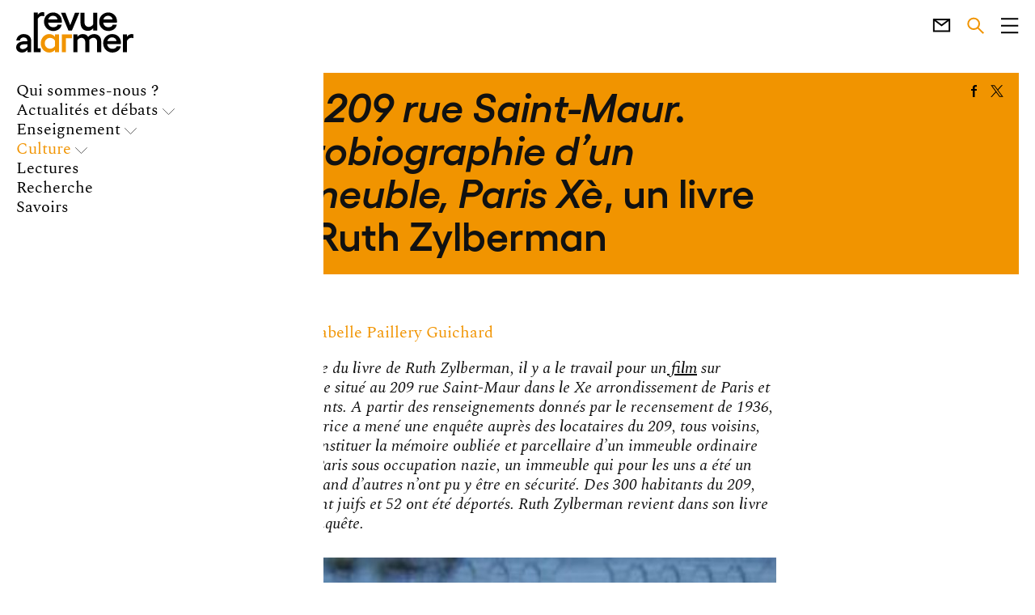

--- FILE ---
content_type: text/html; charset=UTF-8
request_url: https://revue.alarmer.org/ruth-zylberman-209-rue-saint-maur/
body_size: 17386
content:
<!DOCTYPE html>
<html lang="fr-FR" class="no-js">
<head>
	<meta charset="UTF-8">
	<meta name="viewport" content="width=device-width, initial-scale=1">
	<meta name="description" content="La RevueAlarmer a pour ambition première de mettre à la disposition d’un large public des connaissances et des savoirs scientifiques sur les racismes et l’antisémitisme.">
	<link rel="icon" type="image/png" href="https://revue.alarmer.org/wp-content/themes/revue-alarmer/favicon.png"/>
	<meta name='robots' content='max-image-preview:large' />
<script type="text/javascript">
/* <![CDATA[ */
window._wpemojiSettings = {"baseUrl":"https:\/\/s.w.org\/images\/core\/emoji\/14.0.0\/72x72\/","ext":".png","svgUrl":"https:\/\/s.w.org\/images\/core\/emoji\/14.0.0\/svg\/","svgExt":".svg","source":{"concatemoji":"https:\/\/revue.alarmer.org\/wp-includes\/js\/wp-emoji-release.min.js?ver=6.4.7"}};
/*! This file is auto-generated */
!function(i,n){var o,s,e;function c(e){try{var t={supportTests:e,timestamp:(new Date).valueOf()};sessionStorage.setItem(o,JSON.stringify(t))}catch(e){}}function p(e,t,n){e.clearRect(0,0,e.canvas.width,e.canvas.height),e.fillText(t,0,0);var t=new Uint32Array(e.getImageData(0,0,e.canvas.width,e.canvas.height).data),r=(e.clearRect(0,0,e.canvas.width,e.canvas.height),e.fillText(n,0,0),new Uint32Array(e.getImageData(0,0,e.canvas.width,e.canvas.height).data));return t.every(function(e,t){return e===r[t]})}function u(e,t,n){switch(t){case"flag":return n(e,"\ud83c\udff3\ufe0f\u200d\u26a7\ufe0f","\ud83c\udff3\ufe0f\u200b\u26a7\ufe0f")?!1:!n(e,"\ud83c\uddfa\ud83c\uddf3","\ud83c\uddfa\u200b\ud83c\uddf3")&&!n(e,"\ud83c\udff4\udb40\udc67\udb40\udc62\udb40\udc65\udb40\udc6e\udb40\udc67\udb40\udc7f","\ud83c\udff4\u200b\udb40\udc67\u200b\udb40\udc62\u200b\udb40\udc65\u200b\udb40\udc6e\u200b\udb40\udc67\u200b\udb40\udc7f");case"emoji":return!n(e,"\ud83e\udef1\ud83c\udffb\u200d\ud83e\udef2\ud83c\udfff","\ud83e\udef1\ud83c\udffb\u200b\ud83e\udef2\ud83c\udfff")}return!1}function f(e,t,n){var r="undefined"!=typeof WorkerGlobalScope&&self instanceof WorkerGlobalScope?new OffscreenCanvas(300,150):i.createElement("canvas"),a=r.getContext("2d",{willReadFrequently:!0}),o=(a.textBaseline="top",a.font="600 32px Arial",{});return e.forEach(function(e){o[e]=t(a,e,n)}),o}function t(e){var t=i.createElement("script");t.src=e,t.defer=!0,i.head.appendChild(t)}"undefined"!=typeof Promise&&(o="wpEmojiSettingsSupports",s=["flag","emoji"],n.supports={everything:!0,everythingExceptFlag:!0},e=new Promise(function(e){i.addEventListener("DOMContentLoaded",e,{once:!0})}),new Promise(function(t){var n=function(){try{var e=JSON.parse(sessionStorage.getItem(o));if("object"==typeof e&&"number"==typeof e.timestamp&&(new Date).valueOf()<e.timestamp+604800&&"object"==typeof e.supportTests)return e.supportTests}catch(e){}return null}();if(!n){if("undefined"!=typeof Worker&&"undefined"!=typeof OffscreenCanvas&&"undefined"!=typeof URL&&URL.createObjectURL&&"undefined"!=typeof Blob)try{var e="postMessage("+f.toString()+"("+[JSON.stringify(s),u.toString(),p.toString()].join(",")+"));",r=new Blob([e],{type:"text/javascript"}),a=new Worker(URL.createObjectURL(r),{name:"wpTestEmojiSupports"});return void(a.onmessage=function(e){c(n=e.data),a.terminate(),t(n)})}catch(e){}c(n=f(s,u,p))}t(n)}).then(function(e){for(var t in e)n.supports[t]=e[t],n.supports.everything=n.supports.everything&&n.supports[t],"flag"!==t&&(n.supports.everythingExceptFlag=n.supports.everythingExceptFlag&&n.supports[t]);n.supports.everythingExceptFlag=n.supports.everythingExceptFlag&&!n.supports.flag,n.DOMReady=!1,n.readyCallback=function(){n.DOMReady=!0}}).then(function(){return e}).then(function(){var e;n.supports.everything||(n.readyCallback(),(e=n.source||{}).concatemoji?t(e.concatemoji):e.wpemoji&&e.twemoji&&(t(e.twemoji),t(e.wpemoji)))}))}((window,document),window._wpemojiSettings);
/* ]]> */
</script>
<style id='wp-emoji-styles-inline-css' type='text/css'>

	img.wp-smiley, img.emoji {
		display: inline !important;
		border: none !important;
		box-shadow: none !important;
		height: 1em !important;
		width: 1em !important;
		margin: 0 0.07em !important;
		vertical-align: -0.1em !important;
		background: none !important;
		padding: 0 !important;
	}
</style>
<link rel='stylesheet' id='wp-block-library-css' href='https://revue.alarmer.org/wp-includes/css/dist/block-library/style.min.css?ver=6.4.7' type='text/css' media='all' />
<style id='classic-theme-styles-inline-css' type='text/css'>
/*! This file is auto-generated */
.wp-block-button__link{color:#fff;background-color:#32373c;border-radius:9999px;box-shadow:none;text-decoration:none;padding:calc(.667em + 2px) calc(1.333em + 2px);font-size:1.125em}.wp-block-file__button{background:#32373c;color:#fff;text-decoration:none}
</style>
<style id='global-styles-inline-css' type='text/css'>
body{--wp--preset--color--black: #000000;--wp--preset--color--cyan-bluish-gray: #abb8c3;--wp--preset--color--white: #ffffff;--wp--preset--color--pale-pink: #f78da7;--wp--preset--color--vivid-red: #cf2e2e;--wp--preset--color--luminous-vivid-orange: #ff6900;--wp--preset--color--luminous-vivid-amber: #fcb900;--wp--preset--color--light-green-cyan: #7bdcb5;--wp--preset--color--vivid-green-cyan: #00d084;--wp--preset--color--pale-cyan-blue: #8ed1fc;--wp--preset--color--vivid-cyan-blue: #0693e3;--wp--preset--color--vivid-purple: #9b51e0;--wp--preset--gradient--vivid-cyan-blue-to-vivid-purple: linear-gradient(135deg,rgba(6,147,227,1) 0%,rgb(155,81,224) 100%);--wp--preset--gradient--light-green-cyan-to-vivid-green-cyan: linear-gradient(135deg,rgb(122,220,180) 0%,rgb(0,208,130) 100%);--wp--preset--gradient--luminous-vivid-amber-to-luminous-vivid-orange: linear-gradient(135deg,rgba(252,185,0,1) 0%,rgba(255,105,0,1) 100%);--wp--preset--gradient--luminous-vivid-orange-to-vivid-red: linear-gradient(135deg,rgba(255,105,0,1) 0%,rgb(207,46,46) 100%);--wp--preset--gradient--very-light-gray-to-cyan-bluish-gray: linear-gradient(135deg,rgb(238,238,238) 0%,rgb(169,184,195) 100%);--wp--preset--gradient--cool-to-warm-spectrum: linear-gradient(135deg,rgb(74,234,220) 0%,rgb(151,120,209) 20%,rgb(207,42,186) 40%,rgb(238,44,130) 60%,rgb(251,105,98) 80%,rgb(254,248,76) 100%);--wp--preset--gradient--blush-light-purple: linear-gradient(135deg,rgb(255,206,236) 0%,rgb(152,150,240) 100%);--wp--preset--gradient--blush-bordeaux: linear-gradient(135deg,rgb(254,205,165) 0%,rgb(254,45,45) 50%,rgb(107,0,62) 100%);--wp--preset--gradient--luminous-dusk: linear-gradient(135deg,rgb(255,203,112) 0%,rgb(199,81,192) 50%,rgb(65,88,208) 100%);--wp--preset--gradient--pale-ocean: linear-gradient(135deg,rgb(255,245,203) 0%,rgb(182,227,212) 50%,rgb(51,167,181) 100%);--wp--preset--gradient--electric-grass: linear-gradient(135deg,rgb(202,248,128) 0%,rgb(113,206,126) 100%);--wp--preset--gradient--midnight: linear-gradient(135deg,rgb(2,3,129) 0%,rgb(40,116,252) 100%);--wp--preset--font-size--small: 13px;--wp--preset--font-size--medium: 20px;--wp--preset--font-size--large: 36px;--wp--preset--font-size--x-large: 42px;--wp--preset--spacing--20: 0.44rem;--wp--preset--spacing--30: 0.67rem;--wp--preset--spacing--40: 1rem;--wp--preset--spacing--50: 1.5rem;--wp--preset--spacing--60: 2.25rem;--wp--preset--spacing--70: 3.38rem;--wp--preset--spacing--80: 5.06rem;--wp--preset--shadow--natural: 6px 6px 9px rgba(0, 0, 0, 0.2);--wp--preset--shadow--deep: 12px 12px 50px rgba(0, 0, 0, 0.4);--wp--preset--shadow--sharp: 6px 6px 0px rgba(0, 0, 0, 0.2);--wp--preset--shadow--outlined: 6px 6px 0px -3px rgba(255, 255, 255, 1), 6px 6px rgba(0, 0, 0, 1);--wp--preset--shadow--crisp: 6px 6px 0px rgba(0, 0, 0, 1);}:where(.is-layout-flex){gap: 0.5em;}:where(.is-layout-grid){gap: 0.5em;}body .is-layout-flow > .alignleft{float: left;margin-inline-start: 0;margin-inline-end: 2em;}body .is-layout-flow > .alignright{float: right;margin-inline-start: 2em;margin-inline-end: 0;}body .is-layout-flow > .aligncenter{margin-left: auto !important;margin-right: auto !important;}body .is-layout-constrained > .alignleft{float: left;margin-inline-start: 0;margin-inline-end: 2em;}body .is-layout-constrained > .alignright{float: right;margin-inline-start: 2em;margin-inline-end: 0;}body .is-layout-constrained > .aligncenter{margin-left: auto !important;margin-right: auto !important;}body .is-layout-constrained > :where(:not(.alignleft):not(.alignright):not(.alignfull)){max-width: var(--wp--style--global--content-size);margin-left: auto !important;margin-right: auto !important;}body .is-layout-constrained > .alignwide{max-width: var(--wp--style--global--wide-size);}body .is-layout-flex{display: flex;}body .is-layout-flex{flex-wrap: wrap;align-items: center;}body .is-layout-flex > *{margin: 0;}body .is-layout-grid{display: grid;}body .is-layout-grid > *{margin: 0;}:where(.wp-block-columns.is-layout-flex){gap: 2em;}:where(.wp-block-columns.is-layout-grid){gap: 2em;}:where(.wp-block-post-template.is-layout-flex){gap: 1.25em;}:where(.wp-block-post-template.is-layout-grid){gap: 1.25em;}.has-black-color{color: var(--wp--preset--color--black) !important;}.has-cyan-bluish-gray-color{color: var(--wp--preset--color--cyan-bluish-gray) !important;}.has-white-color{color: var(--wp--preset--color--white) !important;}.has-pale-pink-color{color: var(--wp--preset--color--pale-pink) !important;}.has-vivid-red-color{color: var(--wp--preset--color--vivid-red) !important;}.has-luminous-vivid-orange-color{color: var(--wp--preset--color--luminous-vivid-orange) !important;}.has-luminous-vivid-amber-color{color: var(--wp--preset--color--luminous-vivid-amber) !important;}.has-light-green-cyan-color{color: var(--wp--preset--color--light-green-cyan) !important;}.has-vivid-green-cyan-color{color: var(--wp--preset--color--vivid-green-cyan) !important;}.has-pale-cyan-blue-color{color: var(--wp--preset--color--pale-cyan-blue) !important;}.has-vivid-cyan-blue-color{color: var(--wp--preset--color--vivid-cyan-blue) !important;}.has-vivid-purple-color{color: var(--wp--preset--color--vivid-purple) !important;}.has-black-background-color{background-color: var(--wp--preset--color--black) !important;}.has-cyan-bluish-gray-background-color{background-color: var(--wp--preset--color--cyan-bluish-gray) !important;}.has-white-background-color{background-color: var(--wp--preset--color--white) !important;}.has-pale-pink-background-color{background-color: var(--wp--preset--color--pale-pink) !important;}.has-vivid-red-background-color{background-color: var(--wp--preset--color--vivid-red) !important;}.has-luminous-vivid-orange-background-color{background-color: var(--wp--preset--color--luminous-vivid-orange) !important;}.has-luminous-vivid-amber-background-color{background-color: var(--wp--preset--color--luminous-vivid-amber) !important;}.has-light-green-cyan-background-color{background-color: var(--wp--preset--color--light-green-cyan) !important;}.has-vivid-green-cyan-background-color{background-color: var(--wp--preset--color--vivid-green-cyan) !important;}.has-pale-cyan-blue-background-color{background-color: var(--wp--preset--color--pale-cyan-blue) !important;}.has-vivid-cyan-blue-background-color{background-color: var(--wp--preset--color--vivid-cyan-blue) !important;}.has-vivid-purple-background-color{background-color: var(--wp--preset--color--vivid-purple) !important;}.has-black-border-color{border-color: var(--wp--preset--color--black) !important;}.has-cyan-bluish-gray-border-color{border-color: var(--wp--preset--color--cyan-bluish-gray) !important;}.has-white-border-color{border-color: var(--wp--preset--color--white) !important;}.has-pale-pink-border-color{border-color: var(--wp--preset--color--pale-pink) !important;}.has-vivid-red-border-color{border-color: var(--wp--preset--color--vivid-red) !important;}.has-luminous-vivid-orange-border-color{border-color: var(--wp--preset--color--luminous-vivid-orange) !important;}.has-luminous-vivid-amber-border-color{border-color: var(--wp--preset--color--luminous-vivid-amber) !important;}.has-light-green-cyan-border-color{border-color: var(--wp--preset--color--light-green-cyan) !important;}.has-vivid-green-cyan-border-color{border-color: var(--wp--preset--color--vivid-green-cyan) !important;}.has-pale-cyan-blue-border-color{border-color: var(--wp--preset--color--pale-cyan-blue) !important;}.has-vivid-cyan-blue-border-color{border-color: var(--wp--preset--color--vivid-cyan-blue) !important;}.has-vivid-purple-border-color{border-color: var(--wp--preset--color--vivid-purple) !important;}.has-vivid-cyan-blue-to-vivid-purple-gradient-background{background: var(--wp--preset--gradient--vivid-cyan-blue-to-vivid-purple) !important;}.has-light-green-cyan-to-vivid-green-cyan-gradient-background{background: var(--wp--preset--gradient--light-green-cyan-to-vivid-green-cyan) !important;}.has-luminous-vivid-amber-to-luminous-vivid-orange-gradient-background{background: var(--wp--preset--gradient--luminous-vivid-amber-to-luminous-vivid-orange) !important;}.has-luminous-vivid-orange-to-vivid-red-gradient-background{background: var(--wp--preset--gradient--luminous-vivid-orange-to-vivid-red) !important;}.has-very-light-gray-to-cyan-bluish-gray-gradient-background{background: var(--wp--preset--gradient--very-light-gray-to-cyan-bluish-gray) !important;}.has-cool-to-warm-spectrum-gradient-background{background: var(--wp--preset--gradient--cool-to-warm-spectrum) !important;}.has-blush-light-purple-gradient-background{background: var(--wp--preset--gradient--blush-light-purple) !important;}.has-blush-bordeaux-gradient-background{background: var(--wp--preset--gradient--blush-bordeaux) !important;}.has-luminous-dusk-gradient-background{background: var(--wp--preset--gradient--luminous-dusk) !important;}.has-pale-ocean-gradient-background{background: var(--wp--preset--gradient--pale-ocean) !important;}.has-electric-grass-gradient-background{background: var(--wp--preset--gradient--electric-grass) !important;}.has-midnight-gradient-background{background: var(--wp--preset--gradient--midnight) !important;}.has-small-font-size{font-size: var(--wp--preset--font-size--small) !important;}.has-medium-font-size{font-size: var(--wp--preset--font-size--medium) !important;}.has-large-font-size{font-size: var(--wp--preset--font-size--large) !important;}.has-x-large-font-size{font-size: var(--wp--preset--font-size--x-large) !important;}
.wp-block-navigation a:where(:not(.wp-element-button)){color: inherit;}
:where(.wp-block-post-template.is-layout-flex){gap: 1.25em;}:where(.wp-block-post-template.is-layout-grid){gap: 1.25em;}
:where(.wp-block-columns.is-layout-flex){gap: 2em;}:where(.wp-block-columns.is-layout-grid){gap: 2em;}
.wp-block-pullquote{font-size: 1.5em;line-height: 1.6;}
</style>
<link rel='stylesheet' id='footnotes_front_script_css-css' href='https://revue.alarmer.org/wp-content/plugins/m-footnotes//css/style.css?ver=6.4.7' type='text/css' media='all' />
<link rel='stylesheet' id='setup-style-css' href='https://revue.alarmer.org/wp-content/themes/revue-alarmer/style.css?ver=6.4.7' type='text/css' media='all' />
<script type="text/javascript" src="https://revue.alarmer.org/wp-includes/js/jquery/jquery.min.js?ver=3.7.1" id="jquery-core-js"></script>
<script type="text/javascript" src="https://revue.alarmer.org/wp-includes/js/jquery/jquery-migrate.min.js?ver=3.4.1" id="jquery-migrate-js"></script>
<script type="text/javascript" src="https://revue.alarmer.org/wp-content/plugins/m-footnotes//js/functions.js?ver=20200130" id="footnotes_front_script_js-js"></script>
<link rel="https://api.w.org/" href="https://revue.alarmer.org/wp-json/" /><link rel="alternate" type="application/json" href="https://revue.alarmer.org/wp-json/wp/v2/posts/300" /><link rel="EditURI" type="application/rsd+xml" title="RSD" href="https://revue.alarmer.org/xmlrpc.php?rsd" />
<meta name="generator" content="WordPress 6.4.7" />
<link rel="canonical" href="https://revue.alarmer.org/ruth-zylberman-209-rue-saint-maur/" />
<link rel='shortlink' href='https://revue.alarmer.org/?p=300' />
<link rel="alternate" type="application/json+oembed" href="https://revue.alarmer.org/wp-json/oembed/1.0/embed?url=https%3A%2F%2Frevue.alarmer.org%2Fruth-zylberman-209-rue-saint-maur%2F" />
<link rel="alternate" type="text/xml+oembed" href="https://revue.alarmer.org/wp-json/oembed/1.0/embed?url=https%3A%2F%2Frevue.alarmer.org%2Fruth-zylberman-209-rue-saint-maur%2F&#038;format=xml" />
			<script async src="https://www.googletagmanager.com/gtag/js?id=G-BM15VZM25Q"></script> <script> window.dataLayer = window.dataLayer || []; function gtag(){dataLayer.push(arguments);} gtag('js', new Date()); gtag('config', 'G-BM15VZM25Q'); </script>
	</head>

<body class="post-template-default single single-post postid-300 single-format-standard category-culture">
<div id="page" class="site">
	<div class="site-inner">

		<header id="masthead" class="site-header" role="banner">
			
			<div class="site-title">
									<p><a href="https://revue.alarmer.org/?home" rel="home"><?xml version="1.0" encoding="utf-8"?>
<!-- Generator: Adobe Illustrator 24.0.0, SVG Export Plug-In . SVG Version: 6.00 Build 0)  -->
<svg version="1.1" baseProfile="tiny" id="logotype"
	 xmlns="http://www.w3.org/2000/svg" xmlns:xlink="http://www.w3.org/1999/xlink" x="0px" y="0px" viewBox="0 0 205 70.7"
	 xml:space="preserve">
<path d="M79.8,18.3h-24c0.7,5,3.9,8.1,9.2,8.1c3.8,0,6.8-1.8,7.4-4.4h7.1c-1.1,6.5-7,10.9-14.7,10.9
	c-8.8,0.1-16-7-16.1-15.8c0-0.2,0-0.4,0-0.5c-0.1-8.7,6.9-15.9,15.6-16c0.1,0,0.3,0,0.4,0c8.4,0,15.2,6.4,15.2,15.5
	C80,16.7,79.9,17.5,79.8,18.3 M72.3,12.9c-0.5-3.9-3.6-6.6-7.9-6.6c-4-0.1-7.5,2.7-8.3,6.6H72.3z"/>
<path d="M97.5,32.1h-6.1l-13-31h7.7l8.4,21.6l8.3-21.6h7.7L97.5,32.1z"/>
<path d="M141.8,1.1v31h-7.1v-4.2c-2.1,3.1-5.7,4.9-9.5,4.8c-7.8,0-12.7-5.4-12.7-14V1.1h7v16.6c0,5,2.9,8.1,7.4,8.1
	c3.2,0,6.1-1.7,7.7-4.4V1.1H141.8z"/>
<path d="M176.1,18.3h-23.9c0.7,5,3.9,8.1,9.2,8.1c3.8,0,6.8-1.8,7.4-4.4h7.1c-1.1,6.5-7,10.9-14.7,10.9
	c-8.8,0.1-16-7-16.1-15.8c0-0.2,0-0.4,0-0.5c-0.1-8.7,6.9-15.9,15.6-16c0.1,0,0.3,0,0.4,0c8.4,0,15.2,6.4,15.2,15.5
	C176.3,16.7,176.2,17.5,176.1,18.3 M168.6,12.9c-0.4-3.9-3.6-6.6-7.9-6.6c-4-0.1-7.5,2.7-8.3,6.6H168.6z"/>
<path d="M11.6,64.7c-3.1,0-5.1-1.7-5.1-4c0-3,3-4.5,8.3-4.5h4.9v3.9C17.9,62.9,14.8,64.6,11.6,64.7 M13,38.3
	c-6.7,0-12.2,4.9-12.7,11.1h6.3c0.2-3.2,3-5.3,6.4-5.3c4,0,6.6,2.5,6.6,6.2v0.6H15C5.7,50.9,0,55,0,61.5c0,5.2,4.1,9.1,10.2,9.1
	c3.9,0,7.6-1.7,9.5-4.8v4.1h6.6V50.7C26.3,43.3,21.6,38.3,13,38.3"/>
<path class="color" fill="#000000" d="M59.4,63.9c-5.1,0.1-9.3-4-9.4-9.1c0-0.1,0-0.3,0-0.4c-0.1-5.1,3.9-9.3,9-9.4
	c0.1,0,0.3,0,0.4,0c3.4,0,6.6,1.8,8.4,4.7v9.6C66,62.1,62.8,63.9,59.4,63.9 M57.9,38.3c-8.4,0-14.9,7.1-14.9,16.1
	c0,9.1,6.5,16.2,14.9,16.2c4.1,0,8.3-2,9.9-4.8V70h7V39h-7v4.2C66.1,40.3,62,38.3,57.9,38.3"/>
<path class="color" fill="#000000" d="M97.6,38.9H79.8v31h7V45.7h10.7v-6.8H97.6z"/>
<path d="M136.1,38.3c-4,0.1-7.7,1.9-10.2,5c-2-3.4-5.1-5-9.3-5c-3.7-0.1-7.2,1.7-9.5,4.7v-4.1h-7v31h7V49.2
	c1.4-2.6,4.1-4.3,7-4.3c3.9,0,6.7,2.9,6.7,7.5V70h7.1V50.2l-0.2-1.1c1.5-2.5,4.1-4.1,7-4.3c4.2,0,6.8,2.9,6.8,7.5v17.6h7.2v-19
	C148.8,43.3,143.6,38.3,136.1,38.3"/>
<path d="M159.4,50.7c0.8-3.9,4.3-6.7,8.3-6.6c4.3,0,7.4,2.7,7.9,6.6H159.4z M168.1,38.3c-8.7-0.1-15.9,6.9-16,15.6
	c0,0.1,0,0.3,0,0.4c-0.2,8.8,6.8,16.1,15.6,16.3c0.2,0,0.4,0,0.5,0c7.6,0,13.5-4.3,14.7-10.9h-7.1c-0.6,2.7-3.6,4.4-7.4,4.4
	c-5.3,0-8.5-3.1-9.2-8.1h23.9c0.1-0.8,0.2-1.6,0.2-2.4C183.2,44.7,176.5,38.3,168.1,38.3"/>
<path d="M201.6,38.3c-3.3,0.2-6.3,2-7.9,4.9v-4.3h-7v31h7V50.2c1.7-3.4,5-5.3,7.4-5.3c1.3,0,2.7,0.2,3.9,0.6v-6.7
	C203.9,38.4,202.7,38.3,201.6,38.3"/>
<path d="M45.6,0c-3.3,0.2-6.3,2-7.9,4.9V0.6h-7v24.2l0,0V70h11.9v-6.8h-4.9V31.7l0,0V11.9c1.7-3.4,5-5.3,7.4-5.3
	c1.3,0,2.7,0.2,3.9,0.6V0.5C47.9,0.1,46.7,0,45.6,0z"/>
</svg>
<span>Revue Alarmer</span></a></p>
							</div><!-- .site-title -->

			
				<nav id="site-navigation" class="main-navigation" role="navigation">
					<div class="menu-header-container"><ul id="menu-header" class="menu"><li id="menu-item-2312" class="menu-item menu-item-type-post_type menu-item-object-page menu-item-2312"><a href="https://revue.alarmer.org/qui-sommes-nous/">Qui sommes-nous ?</a></li>
<li id="menu-item-23" class="red menu-item menu-item-type-taxonomy menu-item-object-category menu-item-has-children menu-item-23"><a href="https://revue.alarmer.org/category/actualites/">Actualités et débats</a>
<ul class="sub-menu">
	<li id="menu-item-26" class="menu-item menu-item-type-taxonomy menu-item-object-category menu-item-26"><a href="https://revue.alarmer.org/category/actualites/entretiens/">Entretiens</a></li>
</ul>
</li>
<li id="menu-item-2330" class="blue menu-item menu-item-type-taxonomy menu-item-object-category menu-item-has-children menu-item-2330"><a href="https://revue.alarmer.org/category/enseignement/analyses/">Enseignement</a>
<ul class="sub-menu">
	<li id="menu-item-63" class="menu-item menu-item-type-taxonomy menu-item-object-category menu-item-63"><a href="https://revue.alarmer.org/category/enseignement/analyses/">Analyses de documents</a></li>
	<li id="menu-item-250" class="menu-item menu-item-type-taxonomy menu-item-object-category menu-item-250"><a href="https://revue.alarmer.org/category/enseignement/matiere-a-penser/">Matière à penser</a></li>
	<li id="menu-item-82" class="menu-item menu-item-type-taxonomy menu-item-object-notices menu-item-82"><a href="https://revue.alarmer.org/notices/all/">Notices</a></li>
</ul>
</li>
<li id="menu-item-24" class="orange menu-item menu-item-type-taxonomy menu-item-object-category current-post-ancestor current-menu-parent current-post-parent menu-item-has-children menu-item-24"><a href="https://revue.alarmer.org/category/culture/">Culture</a>
<ul class="sub-menu">
	<li id="menu-item-2332" class="menu-item menu-item-type-taxonomy menu-item-object-category menu-item-2332"><a href="https://revue.alarmer.org/category/culture/cinema/">Cinéma</a></li>
	<li id="menu-item-2333" class="menu-item menu-item-type-taxonomy menu-item-object-category menu-item-2333"><a href="https://revue.alarmer.org/category/culture/expositions/">Expositions</a></li>
	<li id="menu-item-2334" class="menu-item menu-item-type-taxonomy menu-item-object-category menu-item-2334"><a href="https://revue.alarmer.org/category/culture/livres/">Livres</a></li>
</ul>
</li>
<li id="menu-item-27" class="gray menu-item menu-item-type-taxonomy menu-item-object-category menu-item-27"><a href="https://revue.alarmer.org/category/lecture/">Lectures</a></li>
<li id="menu-item-28" class="green menu-item menu-item-type-taxonomy menu-item-object-category menu-item-28"><a href="https://revue.alarmer.org/category/recherche/">Recherche</a></li>
<li id="menu-item-29" class="aqua menu-item menu-item-type-taxonomy menu-item-object-category menu-item-29"><a href="https://revue.alarmer.org/category/savoirs/">Savoirs</a></li>
</ul></div>				</nav><!-- .main-navigation -->

			
			<div class="site-option">
									<a href="https://revue.alarmer.org/inscription-a-la-newsletter/" alt="Page d'inscription à notre newsletter" title="Ouvrir « Newsletter »">
						<div class="icon icon-email">
							<?xml version="1.0" encoding="utf-8"?>
<!-- Generator: Adobe Illustrator 28.2.0, SVG Export Plug-In . SVG Version: 6.00 Build 0)  -->
<svg version="1.1" id="glass" xmlns="http://www.w3.org/2000/svg" xmlns:xlink="http://www.w3.org/1999/xlink" x="0px" y="0px"
	 width="23.8px" height="24.4px" viewBox="0 0 23.8 24.4" style="enable-background:new 0 0 23.8 24.4;" xml:space="preserve">
<style type="text/css">
	.st0{fill:none;stroke:#000000;stroke-width:1.5;stroke-miterlimit:10;}
</style>
<rect x="1.9" y="4.2" class="st0" width="20" height="14.6"/>
<polyline class="st0" points="21.9,4.2 11.9,11.5 1.9,4.2 "/>
</svg>
						</div>
					</a>
									<a href="https://revue.alarmer.org/search" alt="Page de recherche" title="Ouvrir « Recherche »">
					<div class="icon icon-search">
						<?xml version="1.0" encoding="utf-8"?>
<!-- Generator: Adobe Illustrator 28.2.0, SVG Export Plug-In . SVG Version: 6.00 Build 0)  -->
<svg version="1.1" id="glass" xmlns="http://www.w3.org/2000/svg" xmlns:xlink="http://www.w3.org/1999/xlink" x="0px" y="0px"
	 width="23.8px" height="24.4px" viewBox="0 0 23.8 24.4" style="enable-background:new 0 0 23.8 24.4;" xml:space="preserve">
<style type="text/css">
	.st0{fill:none;stroke:#000000;stroke-width:2;stroke-miterlimit:10;}
</style>
<circle class="st0" cx="9.1" cy="9.5" r="6.8"/>
<line class="st0" x1="14.1" y1="14.5" x2="21.1" y2="21.5"/>
</svg>
					</div>
				</a>
				<div class="icon icon-menu"></div>
			</div><!-- .site-option -->

		</header><!-- .site-header -->

		<div id="content" class="site-content">

<div id="primary" class="content-area">
	<main id="main" class="site-main" role="main">
		
<article id="post-300" class="post-300 post type-post status-publish format-standard hentry category-culture tag-deportation tag-histoire-urbaine tag-memoire tag-paris tag-pedagogie tag-shoah" data-color="F19400">
	
	<header class="entry-header">
		<h1 class="entry-title">
			<span>05.07.20</span>
			<em>209 rue Saint-Maur. Autobiographie d&rsquo;un immeuble, Paris Xè</em>, un livre de Ruth Zylberman		</h1>
	</header><!-- .entry-header -->

	<div class="entry-content">
		<p class="entry-author">Par <a href="https://revue.alarmer.org/?post_type=writer&#038;p=303" alt="Annabelle Paillery Guichard">Annabelle Paillery Guichard</a><p>
<p><em>A l&rsquo;origine du livre de Ruth Zylberman, il y a le travail pour un<a href="https://www.arte.tv/fr/videos/065861-000-A/les-enfants-du-209-rue-saint-maur-paris-xe/"> film</a> sur l&rsquo;immeuble situé au 209 rue Saint-Maur dans le Xe arrondissement de Paris et ses habitants. A partir des renseignements donnés par le recensement de 1936, la réalisatrice a mené une enquête auprès des locataires du 209, tous voisins, pour reconstituer la mémoire oubliée et parcellaire d&rsquo;un immeuble ordinaire dans un Paris sous occupation nazie, un immeuble qui pour les uns a été un refuge, quand d&rsquo;autres n&rsquo;ont pu y être en sécurité. Des 300 habitants du 209, 100 étaient juifs et 52 ont été déportés.</em> <em>Ruth Zylberman revient dans son livre sur son enquête.</em></p>



<figure class="wp-block-image size-large"><img fetchpriority="high" decoding="async" width="700" height="1024" src="https://revue.alarmer.org/wp-content/uploads/2020/03/Couv-209-rue-Saint-Maur-Paris-Xe-700x1024.jpg" alt="" class="wp-image-302" srcset="https://revue.alarmer.org/wp-content/uploads/2020/03/Couv-209-rue-Saint-Maur-Paris-Xe-700x1024.jpg 700w, https://revue.alarmer.org/wp-content/uploads/2020/03/Couv-209-rue-Saint-Maur-Paris-Xe-205x300.jpg 205w, https://revue.alarmer.org/wp-content/uploads/2020/03/Couv-209-rue-Saint-Maur-Paris-Xe-768x1124.jpg 768w, https://revue.alarmer.org/wp-content/uploads/2020/03/Couv-209-rue-Saint-Maur-Paris-Xe-1049x1536.jpg 1049w, https://revue.alarmer.org/wp-content/uploads/2020/03/Couv-209-rue-Saint-Maur-Paris-Xe-1399x2048.jpg 1399w, https://revue.alarmer.org/wp-content/uploads/2020/03/Couv-209-rue-Saint-Maur-Paris-Xe.jpg 1654w" sizes="(max-width: 700px) 100vw, 700px" /><figcaption class="wp-element-caption">Ruth Zylberman, <em>209 rue Saint Maur, Paris Xè</em>, Seuil Arte Editions, </figcaption></figure>



<blockquote class="wp-block-quote">
<p>« Qu’y a-t-il sous votre papier peint ? »</p>
<cite>Georges Perec, <em>L’Infra-ordinaire</em>, Editions du Seuil, 1989</cite></blockquote>



<p>Cette question, posée par Georges Perec, Ruth Zylberman la rappelle à plusieurs reprises, dans son livre. Pour Ruth Zylberman, tous les immeubles de Paris sont « un peuple vivant », alors elle a dû faire un choix pour trouver celui dont elle écrirait l&rsquo;autobiographie : « après des années d’errance », la narratrice s’arrête sur cet immeuble parisien du 209. Dès les premières pages, le lecteur est prévenu : Ruth Zylberman s’aventure en territoire inconnu, loin de la rue où elle habite aujourd’hui, où vécut aussi son père.</p>



<p>L’enquête de Ruth Zylberman débute par l’utilisation d’une<span class="mfn"> carte<sup data-num="1"></sup></span>réalisée par l&rsquo;historien Jean-Luc Pinol à partir des données collectées par Serge Klarsfeld :<a href="http://tetrade.huma-num.fr/Tetrademap_Enfant_Paris/"> « Cartographie des enfants juifs de Paris déportés de juillet 1942 à août 1944 »</a> dans laquelle la liste des enfants arrêtés à chaque adresse est affichée dans une infobulle. Le Système d’Information Géographique grâce à ses fonctionnalités multiscalaires avec l’outil zoom, permet, à grande échelle, d’afficher les noms et l’âge des enfants. Sur « la carte aux points rouges », le 209 indique les noms de neuf enfants. </p>



<div class="wp-block-notice"><p>Notons que dans le cadre de la classe, un usage pédagogique de cet outil cartographique est difficile. Il demande de rappeler aux élèves que ces « points rouges » sont des vies insérées dans des familles, des institutions, que ce <em>webmapping</em> ne distingue pas les ruptures ou les accélérations de 1942 à 1944 et enfin que ces figurés ne sont pas ceux d’une carte de la répartition des populations juives.</p></div>



<figure class="wp-block-image size-large is-resized"><img decoding="async" width="1024" height="470" src="https://revue.alarmer.org/wp-content/uploads/2020/03/Alarmer_209ruesaintmaur_pinol-1024x470.jpg" alt="" class="wp-image-301" style="width:1200px;height:470px" srcset="https://revue.alarmer.org/wp-content/uploads/2020/03/Alarmer_209ruesaintmaur_pinol-1024x470.jpg 1024w, https://revue.alarmer.org/wp-content/uploads/2020/03/Alarmer_209ruesaintmaur_pinol-300x138.jpg 300w, https://revue.alarmer.org/wp-content/uploads/2020/03/Alarmer_209ruesaintmaur_pinol-768x353.jpg 768w, https://revue.alarmer.org/wp-content/uploads/2020/03/Alarmer_209ruesaintmaur_pinol-1536x706.jpg 1536w, https://revue.alarmer.org/wp-content/uploads/2020/03/Alarmer_209ruesaintmaur_pinol.jpg 1587w" sizes="(max-width: 1024px) 100vw, 1024px" /><figcaption class="wp-element-caption"> <a href="http://tetrade.huma-num.fr/Tetrademap_Enfant_Paris/"> « Cartographie des enfants juifs de Paris déportés de juillet 1942 à août 1944 </a> </figcaption></figure>



<blockquote class="wp-block-quote">
<p> « Comment peupler un immeuble de noms ? »</p>
<cite>Ruth Zylberman</cite></blockquote>



<p>Pour débuter, Ruth Zylberman se fonde sur les patronymes et les lieux de naissance, une méthode rappelle-t-elle que désapprouverait <span class="mfn">sa « rigoureuse amie », l’historienne Claire Zalc<sup data-num="2"></sup></span>. </p>



<div class="wp-block-notice"><p>Dans son ouvrage,<em> Dénaturalisés. Les retraits de nationalité sous Vichy</em>, Claire Zalc consacre deux pages solidement argumentées pour « En finir avec les noms et prénoms juifs ». L’historienne interroge les pratiques onomastiques des historiens et des chercheurs en sciences sociales et rappelle combien les inconvénients sont majeurs. Un repérage des populations juives<em> via</em> les noms et les prénoms manque de fiabilité : les prénoms bibliques peuvent être pour des catholiques, des protestants ou des Juifs. C’est oublier les effets de générations et de parcours migratoires, regrouper un ensemble d&rsquo;individus dans un groupe « la population juive » et dans sa cristallisation, c’est reprendre les principes d&rsquo;identification de l&rsquo;antisémitisme de bureau et d&rsquo;un antisémitisme ordinaire.</p></div>



<p>Néanmoins, la démarche de Ruth Zylberman est fondamentalement celle d’une historienne. Durant cinq années, elle interroge les listes électorales, les plans du 209 aux Archives de la Ville de Paris, les archives privées, la presse et sa rubrique de faits divers, les actes de naissance et de décès, les recensements, les cartes postales, les registres matricules, les archives de la Préfecture de Paris, les registres du dépôt de police de Paris, les Archives des victimes des conflits contemporains, les dossiers de spoliation nommée « aryanisation » par les Allemands et Vichy, les archives des Hôpitaux de Paris mais aussi les plaques commémoratives, les « traces fragiles des pierres » de<span class="mfn"> Mariana Sauber<sup data-num="3"></sup></span>. Ces recherches nourrissent l’auto-biographie de cet immeuble. </p>



<p>Le 209 raconte les barricades de juin 1848 et celles de mai 1871, 1942, les années d’après-guerre, l’immigration des années 60, la gentrification des années 1990 et 2015. Il s’agit d’interroger ces pierres, les faire parler car, prévient l’autrice, « ne riez pas, le 209 m’appelle ». La naissance de la rue Maur ou des Morts pendant la Révolution en juillet 1798, ce n’est pas encore « l’année zéro du 209 : celle de la toute première pierre, du tout premier habitant ». Il faut attendre l’investissement fragile du marchand charcutier Jean-François Drain qui, à partir de 1845, fait construire un immeuble dans un jardin. Le lecteur est emmené désormais dans une succession de savoirs qui seront autant de liens et de partages avec pour sésame la formule répétée souvent, « 209 rue Saint-Maur ».</p>



<figure class="wp-block-image size-large"><img decoding="async" width="677" height="444" src="https://revue.alarmer.org/wp-content/uploads/2020/03/alarmer_RZ_immeuble_55.jpg" alt="" class="wp-image-320" srcset="https://revue.alarmer.org/wp-content/uploads/2020/03/alarmer_RZ_immeuble_55.jpg 677w, https://revue.alarmer.org/wp-content/uploads/2020/03/alarmer_RZ_immeuble_55-300x197.jpg 300w" sizes="(max-width: 677px) 100vw, 677px" /><figcaption class="wp-element-caption"> Schéma réalisé par l&rsquo;auteure, p. 55.</figcaption></figure>



<p>L’autrice nous interpelle, nous ses lecteurs, car dans cette enquête tout organique, avec cette « vie dans les plis », ces temps qui se superposent, elle veut s&rsquo;assurer que nous sommes encore à ses côtés (« continuons à l’appeler 209 car sinon, c’est à s’y perdre » ou « vous suivez ? »). Le lecteur apprend les bouleversements qui traversent Ruth Zylberman (« et, pour la première fois depuis le début de tout ce cirque, je pleure. »).</p>



<p>Les témoignages des anciens habitants du 209 sont bien évidemment une source fondamentale de cette enquête. Ruth Zylberman est attentive et protectrice avec ceux qu&rsquo;elle interroge. Ainsi, lorsqu’elle saisit, que la « joie dans la voix d’Odette [Diament] a disparu », elle écrit : « Je sais que pour poursuivre cette conversation, nous devons nous voir, que je sois à côté d’elle, proche. ». Elle fait aussi preuve d&rsquo;une extrême délicatesse avec Henry Osman qui, à l’âge de cinq ans, a été confié par sa mère au Comité Amelot, une association juive qui cacha des enfants. Ses parents, Szlama et Marta Osman avaient été arrêtés en décembre 1942. Depuis ses dix ans aux Etats-Unis, il explique la résurgence de la souffrance lorsqu’il se souvient. Alors Ruth Zylberman se tait sans le solliciter de nouveau. Elle décrit ce rapport complexe au passé, au savoir : l’oubli d’une langue, le français. </p>



<blockquote class="wp-block-quote">
<p> «<em> I want to put all of this behind me</em> ».</p>
<cite>Henry Osman</cite></blockquote>



<p>La question du silence et des savoirs est souvent abordée en classe au travers des écrits de Jorge Semprun ou de Simone Veil. <span class="mfn">Annette Wieviorka<sup data-num="4"></sup></span>et <span class="mfn">François Azouvi<sup data-num="5"></sup></span>, ont travaillé cette question de la mémoire collective et d’un immense silence. Plus récemment,<span class="mfn"> Judith Lindenberg<sup data-num="6"></sup></span> voit plutôt le silence comme un processus et non comme un état. Pour beaucoup de survivants de la Shoah, l’écriture historique n’est pas une option en raison du sentiment de culpabilité, de la peur d’exposer son statut de victime ou sa judéité en public. D’une manière complémentaire, le <em>209 rue Saint-Maur </em>apporte une autre dimension : la peur. </p>



<div class="wp-block-notice"><p><em>Déportation et génocide. Entre la mémoire et l’oubli</em>, Paris, Fayard, 1992.</p></div>



<div class="wp-block-notice"><p><em>Le Mythe du grand silence. Auschwitz, les Français, la mémoire</em>, Paris, Fayard, 2012.</p></div>



<div class="wp-block-notice"><p><em>Premiers savoirs sur la Shoah</em>, CNRS Editions, 2017.</p></div>



<blockquote class="wp-block-quote">
<p>« Celle qui fait vaciller les parents comme leurs enfants, cette peur dont on ne parle pas sous peine de la voir croître encore, triomphante. »</p>
<cite>Ruth Zylberman</cite></blockquote>



<p>Ruth Zylberman rend compte de cette peur au cours du témoignage de Charles Zelwer. Au moment de la rafle du Vel d’Hiv, ses parents s’enfuient et le cachent pendant deux ans. Au moment de cette séparation, il est âgé de dix-huit mois. Le souvenir de cette rafle lui revient à l’âge de dix ans.</p>



<blockquote class="wp-block-quote">
<p> « J’étais dépositaire de quelque chose, qui était en moi et que j’étais incapable de comprendre : quelque chose qu’on ressent en soi et qu’on n’arrive pas à nommer ou à définir. C’est ça que j’appelle le fatras ». </p>
<cite>Charles Zelwer</cite></blockquote>



<p>L’enquête s’appuie également sur la toile. Le numérique rassemble la « constellation » du 209 grâce à<em> Skype </em>qui permet de communiquer avec ceux qui ont quitté la France. Les forums en ligne, bases de données, annuaires et mails sont également de précieux outils pour l&rsquo;enquête de Ruth Zylberman. Les professeurs savent combien l’utilisation de ces bases de données par les élèves contribue à une réflexion active. Les élèves croisent, confrontent et traitent des données. Ils saisissent parfois que les archives sont très partielles.</p>



<p>Pour saisir l’histoire des femmes, « c’est par les hommes que je retrouve la trace de femmes : pas de service militaire, pas d’inscription sur les listes électorales pour elles ». Et les archives sont parfois manquantes, lacunaires. Or l’enquête historique, c’est aussi admettre l’impossibilité de poursuivre. Au sujet de Daniel Szulc, trois ans, l’un des neuf enfants de la carte aux points rouges, Ruth Zylberman écrit :</p>



<blockquote class="wp-block-quote">
<p> « rien ne venait. Rien, le silence absolu – il n’y avait rien à apprendre, à découvrir. ».</p>
<cite>Ruth Zylberman</cite></blockquote>



<p>Le sensible est l’autre dimension fondamentale de cette enquête. Ruth Zylberman cherche les traces dans les caves ou « entrailles », les escaliers et les fenêtres. Les petits logements d’une ou deux pièces sont désormais avec les achats par lots des années 90, des appartements plus vastes. Alors, où trouver les traces ? Au sol, les marques de l’ancien couloir distribuant les « appartements » sont encore présentes. Le sensible permet de raconter l’intime. La rencontre avec Adolphe Albert Baum montre bien les choix de Ruth Zylberman. Albert Baum est dans la liste des neuf enfants.</p>



<figure class="wp-block-image size-large is-resized"><img loading="lazy" decoding="async" width="503" height="566" src="https://revue.alarmer.org/wp-content/uploads/2020/03/img_RZ_immeuble_91.png" alt="" class="wp-image-322" style="width:450px" srcset="https://revue.alarmer.org/wp-content/uploads/2020/03/img_RZ_immeuble_91.png 503w, https://revue.alarmer.org/wp-content/uploads/2020/03/img_RZ_immeuble_91-267x300.png 267w" sizes="(max-width: 503px) 100vw, 503px" /><figcaption class="wp-element-caption"> Les parents d&rsquo;Adolphe Albert Baum, son oncle Isaak Goura et un inconnu. Devant eux, Albert Baum, Marguerite Baum et Bernard Goura. Photographie pris à la fête de l&rsquo;Humanité à Garches dans les années 30. (Archives personnelles de l&rsquo;auteure)</figcaption></figure>



<p>A seize ans, il est déporté à Auschwitz puis Buchenwald. Il s’apprête à raconter sa déportation, lui qui depuis les années 1980 raconte son parcours dans les collèges de la région. Mais Ruth Zylberman veut « parler du 209 rue Saint-Maur, de ses parents, de sa sœur ». Il s’agit bien de réintroduire une histoire sociale dans la géographie d’un immeuble. Ruth Zylberman rend compte à l’échelle de ces hommes et de ces femmes de l’épaisseur des vies. Les pages sur la rafle du billet vert du 14 mai 1941, la rafle du Vel d’hiv ou les arrestations dans les rues en 1943 et en 1944 montrent toute la complexité des rapports humains : le policier qui prévient, celui qui fait du zèle, Rose et Désiré Dinanceau qui sauvent, l’inquiétante voisine surnommée « La muette », ceux qui ouvrent la porte, ceux qui ne répondent pas, la résistance juive communiste. Ruth Zylberman rappelle fortement, et avec raison, que Vichy n’a pas protégé les Juifs français en livrant les Juifs apatrides. C’est oublier que leurs enfants étaient bien souvent de nationalité française. Récemment l’historien <span class="mfn">Laurent Joly<sup data-num="7"></sup></span>, cité par Ruth Zylberman démontre que de fin 1943 à 1944 la majorité des Juifs arrêtés sont de nationalité française.</p>



<p>En classe, le professeur doit user d’habileté pour faire travailler les élèves sur ces vies dans les programmes de troisième et de terminale, « la France dans la guerre » ou l’option HGGSP « L’histoire et les mémoires du génocide des Juifs et des Tsiganes ». Des extraits de ce livre croisés avec les travaux de Laurent Joly et les remarquables parcours sonores <a href="https://passe-ici.fr/">« ça s’est passé ici, les Parisiens racontent la Shoah</a> » d’Isabelle Backouche et Sarah Gensburger devraient aider considérablement l’enseignant à mettre en œuvre cette histoire par le bas. </p>



<div class="wp-block-notice"><p>SAUBER Mariana, « Traces fragiles. Les plaques commémoratives dans les rues de Paris », in <em>Annales. Economies, sociétés, civilisations</em>, 48ᵉ année, n°3, 1993. </p></div>



<div class="wp-block-notice"><p>Laurent Joly, <em>L’Etat contre les Juifs. Vichy, les Nazis et la persécution antisémite</em>, Grasset, 2018.</p></div>



<h2 class="wp-block-heading">Pour citer cet article</h2>



<p>Annabelle Paillery Guichard, « 209 rue Saint-Maur. Autobiographie d&rsquo;un immeuble, Paris Xè, un livre de Ruth Zylberman », <em>RevueAlarmer</em>, mis en ligne le 5 juillet 2020, <a href="https://revue.alarmer.org/ruth-zylberman-209-rue-saint-maur/" target="_blank" rel="noreferrer noopener">https://revue.alarmer.org/ruth-zylberman-209-rue-saint-maur/</a></p>
	</div><!-- .entry-content -->

	
	<a href="https://revue.alarmer.org/category/culture/" title="Button return">
		<div class="btn__return"><span>retour</span></div>
	</a>

	
<div class="entry-share">
	<span onclick="imprimerPage()" title="Enregistrer sous pdf" style="cursor:pointer;">enregistrer (pdf)</span>
	<script>
        function imprimerPage() {
            window.print();
        }
    </script>
	<a href="https://www.facebook.com/sharer/sharer.php?u=https://revue.alarmer.org/ruth-zylberman-209-rue-saint-maur/&amp;via=Revue Alarmer" og:title="<em>209 rue Saint-Maur. Autobiographie d&rsquo;un immeuble, Paris Xè</em>, un livre de Ruth Zylberman" og:description="<p>A l&rsquo;origine du livre de Ruth Zylberman, il y a le travail pour un film sur l&rsquo;immeuble situé au 209 rue Saint-Maur dans le Xe arrondissement de Paris et ses habitants. A [&hellip;]</p>
" target="_blank" title="Partager sur Facebook"><div class="btn__share btn__fb"></div></a>
	<a href="https://twitter.com/intent/tweet?text=<em>209 rue Saint-Maur. Autobiographie d&rsquo;un immeuble, Paris Xè</em>, un livre de Ruth Zylberman&amp;url=https://revue.alarmer.org/ruth-zylberman-209-rue-saint-maur/" target="_blank" data-url="https://revue.alarmer.org/ruth-zylberman-209-rue-saint-maur/" data-via="Revue Alarmer" data-text="<em>209 rue Saint-Maur. Autobiographie d&rsquo;un immeuble, Paris Xè</em>, un livre de Ruth Zylberman" data-description="<p>A l&rsquo;origine du livre de Ruth Zylberman, il y a le travail pour un film sur l&rsquo;immeuble situé au 209 rue Saint-Maur dans le Xe arrondissement de Paris et ses habitants. A [&hellip;]</p>
" title="Partager sur X"><div class="btn__share btn__tw"></div></a>
</div>

</article><!-- #post-## -->


<div class="entry-relation">
	<h3>Pour aller plus loin</h3><div class="grid-relation">
<article id="post-3143" class="grid post-3143 post type-post status-publish format-standard hentry category-lecture tag-antisemitisme tag-deportation tag-histoire-urbaine tag-occupation tag-paris tag-seconde-guerre-mondiale tag-spoliation" data-color="B3B3B3">

	<a href="https://revue.alarmer.org/appartements-temoins-la-spoliation-des-locataires-juifs-a-paris-1940-1946-un-livre-disabelle-backouche-sarah-gensburger-et-eric-le-bourhis/">
		
		<header class="entry-header">
			
			<div class="entry-info">
				<p>Lectures</p><p>25.11.25</p>			</div><!-- .entry-info -->

			<div class="entry-content">
				<h2><em>Appartements témoins. La spoliation des locataires juifs à Paris, 1940-1946</em>, un livre d’Isabelle Backouche, Sarah Gensburger, et Éric Le Bourhis</h2><p class="entry-author">— Par <span>Zoé Grumberg</span></p><p>Dans Appartements témoins. La spoliation des locataires juifs à Paris, 1940-1946, Isabelle Backouche, Sarah Gensburger et Éric Le Bourhis écrivent «&nbsp;l’histoire d’une spoliation&nbsp;oubliée&nbsp;», celle de milliers de locataires parisiens juifs dont les [&hellip;]</p>
			</div><!-- .entry-content -->

		</header><!-- .entry-header -->

	</a>

</article><!-- #post-## -->

<article id="post-2783" class="grid post-2783 post type-post status-publish format-standard hentry category-lecture tag-africains-americains tag-etats-unis tag-harlem tag-histoire-culturelle tag-histoire-urbaine tag-racisme tag-ville" data-color="B3B3B3">

	<a href="https://revue.alarmer.org/harlem-une-histoire-de-la-gentrification/">
		
		<header class="entry-header">
			
			<div class="entry-info">
				<p>Lectures</p><p>18.12.24</p>			</div><!-- .entry-info -->

			<div class="entry-content">
				<h2><em>Harlem, une histoire de la gentrification</em>, un livre de Charlotte Recoquillon</h2><p class="entry-author">— Par <span>Nora Nafaa</span></p><p>Harlem figure aujourd’hui sur tous les itinéraires des guides de New York, ou plutôt les différents lieux d’Harlem, du campus de l’université de Columbia à la 125ème avenue et son Apollo Theater, [&hellip;]</p>
			</div><!-- .entry-content -->

		</header><!-- .entry-header -->

	</a>

</article><!-- #post-## -->
</div></div>

		<a href="#primary" alt="Button scroll up">
			<div class="btn__up"></div>
		</a>

	</main><!-- .site-main -->

</div><!-- .content-area -->


		</div><!-- .site-content -->

		<footer id="colophon" class="site-footer" role="contentinfo">
			
				<nav id="footer-navigation" class="footer-navigation" role="navigation">
					<div class="menu-footer-container"><ul id="menu-footer" class="menu"><li id="menu-item-54" class="menu-item menu-item-type-post_type menu-item-object-page menu-item-54"><a href="https://revue.alarmer.org/qui-sommes-nous/">Qui sommes-nous ?</a></li>
<li id="menu-item-49" class="menu-item menu-item-type-post_type menu-item-object-page menu-item-49"><a href="https://revue.alarmer.org/contact/">Contact</a></li>
<li id="menu-item-164" class="menu-item menu-item-type-taxonomy menu-item-object-writers menu-item-164"><a href="https://revue.alarmer.org/writers/team/">Équipe</a></li>
<li id="menu-item-163" class="menu-item menu-item-type-taxonomy menu-item-object-writers menu-item-163"><a href="https://revue.alarmer.org/writers/all/">Contributeurs et contributrices</a></li>
<li id="menu-item-2315" class="menu-item menu-item-type-custom menu-item-object-custom menu-item-has-children menu-item-2315"><a href="#">Nous suivre sur :</a>
<ul class="sub-menu">
	<li id="menu-item-34" class="menu-item menu-item-type-custom menu-item-object-custom menu-item-34"><a target="_blank" rel="noopener" href="https://www.facebook.com/associationALARMER/">Facebook</a></li>
	<li id="menu-item-2317" class="menu-item menu-item-type-custom menu-item-object-custom menu-item-2317"><a target="_blank" rel="noopener" href="https://www.instagram.com/assorevuealarmer/">Instagram</a></li>
	<li id="menu-item-2316" class="menu-item menu-item-type-custom menu-item-object-custom menu-item-2316"><a target="_blank" rel="noopener" href="https://twitter.com/AAlarmer">X</a></li>
</ul>
</li>
<li id="menu-item-111" class="menu-item menu-item-type-post_type menu-item-object-page menu-item-111"><a href="https://revue.alarmer.org/inscription-a-la-newsletter/">S&rsquo;abonner à la newsletter</a></li>
<li id="menu-item-36" class="menu-item menu-item-type-custom menu-item-object-custom menu-item-36"><a target="_blank" rel="noopener" href="https://alarmer.org">Le site de l&rsquo;association alarmer</a></li>
<li id="menu-item-113" class="menu-item menu-item-type-post_type menu-item-object-page menu-item-113"><a href="https://revue.alarmer.org/soumettre-un-article/">Note aux contributeurs</a></li>
<li id="menu-item-47" class="menu-item menu-item-type-post_type menu-item-object-page menu-item-privacy-policy menu-item-47"><a rel="privacy-policy" href="https://revue.alarmer.org/mentions-legales/">Mentions Légales</a></li>
</ul></div>
					<div class="footer-logo"></div>

				</nav><!-- .main-navigation -->

						
		</footer><!-- .site-footer -->
		
	</div><!-- .site-inner -->
</div><!-- .site -->

        <script>
            (function () {
                document.addEventListener("DOMContentLoaded", function (e) {
                    if (document.hasOwnProperty("visibilityState") && document.visibilityState === "prerender") {
                        return;
                    }

                                            if (navigator.webdriver || /bot|crawler|spider|crawling|semrushbot|chrome-lighthouse/i.test(navigator.userAgent)) {
                            return;
                        }
                                        
                    let referrer_url = null;

                    if (typeof document.referrer === 'string' && document.referrer.length > 0) {
                        referrer_url = document.referrer;
                    }

                    const params = location.search.slice(1).split('&').reduce((acc, s) => {
                        const [k, v] = s.split('=');
                        return Object.assign(acc, {[k]: v});
                    }, {});

                    const url = "https://revue.alarmer.org/wp-json/iawp/search";
                    const body = {
                        referrer_url,
                        utm_source: params.utm_source,
                        utm_medium: params.utm_medium,
                        utm_campaign: params.utm_campaign,
                        utm_term: params.utm_term,
                        utm_content: params.utm_content,
                        gclid: params.gclid,
                        ...{"payload":{"resource":"singular","singular_id":300,"page":1},"signature":"b45450d92bfed53d53bd96a33815283b"}                    };
                    const xhr = new XMLHttpRequest();
                    xhr.open("POST", url, true);
                    xhr.setRequestHeader("Content-Type", "application/json;charset=UTF-8");
                    xhr.send(JSON.stringify(body));
                });
            })();
        </script>
        <script type="text/javascript" src="https://revue.alarmer.org/wp-includes/js/imagesloaded.min.js?ver=5.0.0" id="imagesloaded-js"></script>
<script type="text/javascript" src="https://revue.alarmer.org/wp-content/themes/revue-alarmer/js/functions.js?ver=20190414" id="setup-script-js"></script>
</body>
</html>


--- FILE ---
content_type: text/css
request_url: https://revue.alarmer.org/wp-content/plugins/m-footnotes//css/style.css?ver=6.4.7
body_size: 1154
content:
.wp-block-notice {
	display: none;
}

.mfn sup,
.text-note sup {
	padding-left: 0.2em;
}

.mfn sup {
	cursor: pointer;
}

#wp-block-note {
	position: fixed;
	top: 0;
	left: 0;
	width: 100%;
	height: 100%;
	display: flex;
	align-items: center;
	justify-content: center;
	/*background: rgba(255, 255, 255, .75);*/
	opacity: 0;
	z-index: 99;
}

.admin-bar #wp-block-note {
	top: 32px;
}

.footnote {
	position: relative;
	width: 74rem;
	max-width: 100%;
	height: auto;
	max-height: 100%;
	/*margin: 0 auto;*/
	padding: 2rem;
	background: #fff;
	border: 1px solid #000;
	overflow-y: auto;
}

.footnote p {
	font-size: 20px;
	font-size: 2em;
	font-weight: normal;
	color: #000;
}

.close-note {
	position: absolute;
	top: 1.75rem;
	right: 1.5rem;
	width: 3rem;
	height: 3rem;
	cursor: pointer;
}

.close-note:before,
.close-note:after {
	content: '';
	position: absolute;
	width: 3rem;
	height: 1px;
	margin-top: 1em;
	background: #000;
	transform: rotate(-45deg);
}

.close-note:after {
	transform: rotate(45deg);
}

.text-note {
	padding: 0 6rem 1rem 0;
}

.info-note {
	border-top: 1px solid #000;
	padding: 2rem 0;
}

.info-note p {
	text-indent: 0!important; 
}


--- FILE ---
content_type: text/css
request_url: https://revue.alarmer.org/wp-content/themes/revue-alarmer/style.css?ver=6.4.7
body_size: 30340
content:
/*
Theme Name: Revue Alarmer
Author: Studio des formes / Gaël Gouault 
Author URI: http://studiodesformes.net/
Description: …
Version: 1.0
*/

   /*/°\
  !& & (@
 ,-\-- /--,
! _!°°° !_ !
!_/!-__-!20/
  /°./\.°\
/===!  !==*/

/**
 * Table of Contents
 *
 * 1.0 - Typography
 * 2.0 - Normalize
 *   2.1 - Elements
 *   2.2 - Links
 * 3.0 - Header
 * 4.0 - Main Content
 *   4.1 - Grid content
 *   4.1 - Grid Layout
 * 5.0 - Site Content
 *   5.1 - Table
 *   5.2 - Media
 * 6.0 - Single
 * 7.0 - Page
 * 8.0 - ???
 * 9.0 - Others
 * 10.0 - Media Queries
 */


/**
 * 1.0 - Typography
 */

@font-face { 
    font-family: 'Yellix';
    src: url('fonts/Yellix-SemiBold.eot'); 
    src: url('fonts/Yellix-SemiBold.eot?#iefix') format('embedded-opentype'),
		 url('fonts/Yellix-SemiBold.woff2') format('woff2'),
		 url('fonts/Yellix-SemiBold.woff') format('woff');
    font-weight: normal; 
    font-style: normal;
}

@font-face { 
    font-family: 'YellixItalic';
    src: url('fonts/Yellix-SemiBoldItalic.eot'); 
    src: url('fonts/Yellix-SemiBoldItalic.eot?#iefix') format('embedded-opentype'),
		 url('fonts/Yellix-SemiBoldItalic.woff2') format('woff2'),
		 url('fonts/Yellix-SemiBoldItalic.woff') format('woff');
    font-weight: normal; 
    font-style: normal;
}

@font-face {
    font-family: 'Spectral';
    src: url('fonts/Spectral-Regular.eot');
    src: url('fonts/Spectral-Regular.eot?#iefix') format('embedded-opentype'),
         url('fonts/Spectral-Regular.woff2') format('woff2'),
         url('fonts/Spectral-Regular.woff') format('woff');
    font-weight: normal;
    font-style: normal;
}

@font-face {
    font-family: 'SpectralItalic';
    src: url('fonts/Spectral-Italic.eot');
    src: url('fonts/Spectral-Italic.eot?#iefix') format('embedded-opentype'),
         url('fonts/Spectral-Italic.woff2') format('woff2'),
         url('fonts/Spectral-Italic.woff') format('woff');
    font-weight: normal;
    font-style: normal;
}

@font-face {
    font-family: 'SpectralBold';
    src: url('fonts/Spectral-Bold.eot');
    src: url('fonts/Spectral-Bold.eot?#iefix') format('embedded-opentype'),
         url('fonts/Spectral-Bold.woff2') format('woff2'),
         url('fonts/Spectral-Bold.woff') format('woff');
    font-weight: normal;
    font-style: normal;
}

@font-face {
    font-family: 'SpectralBoldItalic';
    src: url('fonts/Spectral-BoldItalic.eot');
    src: url('fonts/Spectral-BoldItalic.eot?#iefix') format('embedded-opentype'),
         url('fonts/Spectral-BoldItalic.woff2') format('woff2'),
         url('fonts/Spectral-BoldItalic.woff') format('woff');
    font-weight: normal;
    font-style: normal;
}


/**
 * 2.0 - Normalize
 */

html {
	font-family: 'Spectral', serif;
	font-size: 62.5%;
	-webkit-text-size-adjust: 100%;
	-ms-text-size-adjust: 100%;
}

body {
	margin: 0;
}

article,
aside,
details,
figcaption,
figure,
footer,
header,
main,
menu,
nav,
section,
summary {
	display: block;
}

audio,
video {
	display: inline-block;
	vertical-align: baseline;
}

sub,
sup {
	font-size: 75%;
	line-height: 0;
	position: relative;
	vertical-align: baseline;
}

sup {
	top: -0.5rem;
}

sub {
	bottom: -0.25rem;
}

img,
iframe,
object {
	border: 0;
}

hr {
	-webkit-box-sizing: content-box;
	box-sizing: content-box;
}

body,
button,
input,
select,
textarea {
	font-family: 'Spectral', serif;
	font-size: 16px;
	font-size: 1rem;
	line-height: 1.2;
	color: #111;
}

h1,
h2,
h3,
h4,
h5,
h6 {
	clear: both;
	font-family: 'Yellix';
	font-size: 1.5em;
	font-weight: normal;
	margin: 0;
}

strong,
b {
	font-family: 'SpectralBold';
	font-weight: normal;
}

em,
i {
	font-family: 'SpectralItalic';
	font-style: normal;
}

strong em,
strong i,
b em,
b i,
em strong,
em b,
i strong,
i b {
	font-family: 'SpectralBoldItalic';
}

blockquote:before,
blockquote:after,
q:before,
q:after {
	content: "";
}


/**
 * 2.1 - Elements
 */

*,
*:before,
*:after {
	-webkit-box-sizing: border-box;
	box-sizing: border-box;
	-webkit-font-smoothing: antialiased;
	-moz-font-smoothing: antialiased;
	-ms-font-smoothing: antialiased;
	-o-font-smoothing: antialiased;
	font-smoothing: antialiased;
}

hr {
	background: #111;
	border: 0;
	height: 1px;
	margin: 0 0 1em;
}

ul,
ol {
	margin: 0;
	padding: 0;
}

:root {
	--color: #000;
}

.category-actualites,
.category-entretiens { 
	--color: #E7323D;
}
.tax-notices,
.category-matiere-a-penser,
.category-analyses,
.single-notice {
	--color: #607DF7;
}
.category-lecture,
.category-cinema,
.category-livres,
.category-expositions {
	--color: #B3B3B3;
}
.category-culture {
	--color: #F19400;
}
.category-recherche {
	--color: #0B6E4D;
}
.category-savoirs {
	--color: #77E1FF;
}
.search-results,
.search-no-results,
.page-search,
.page-template-page-search { --color: #E49974; }
.page-footer { --color: #000000; }


/**
 * 2.2 - Links
 */

a {
	color: #000;
	text-decoration: none;
	-webkit-transition: color .25s;
	-o-transition: color .25s;
	transition: color .25s;
}

a:hover,
a:focus,
a:active {
	color: #000;
}

a:hover,
a:active {
	outline: 0;
}


/**
 * 3.0 - Pre Home
 */

#pre-home {
	display: none;
	position: fixed;
	top: 0;
	left: 0;
	width: 100%;
	height: 100vh;
	display: -webkit-box;
	display: -ms-flexbox;
	display: flex;
	-webkit-box-align: center;
	    -ms-flex-align: center;
	        align-items: center;
	-webkit-box-pack: center;
	    -ms-flex-pack: center;
	        justify-content: center;
	background: #fff;
	z-index: 999;
}

#pre-home .pre-home-block {
	text-align: center;
}

#pre-home .pre-home-block .logotype-name {
	width: 70em;
	max-width: 100vw;
	height: 0;
	padding: 0 2rem 32.5% 2rem;
}

#pre-home .pre-home-block .logotype-name #logotype {
	width: 100%;
	height: auto;
}

#pre-home .pre-home-block h1 {
	font-family: 'Spectral', serif;
	font-size: 3em;
	margin: 1.5em 0;
}

#pre-home .btn__close {
	position: absolute;
	bottom: 8em;
	left: 0;
	right: 0;
	width: 5em;
	height: 3em;
	margin: 0 auto;
	background: url(icons/down.svg) no-repeat;
	background-size: 100% auto;
	cursor: pointer;
}


/**
 * 3.0 - Header
 */

#masthead {
	position: fixed;
	width: 100%;
	height: 70px;
	height: 8.8em;
	display: -webkit-box;
	display: -ms-flexbox;
	display: flex;
	-webkit-box-align: start;
	    -ms-flex-align: start;
	        align-items: flex-start;
	padding: 0 12em;
	background: #fff;
	z-index: 9;
}

.site-title {
	position: absolute;
	font-size: 2em;
}

.site-title h1,
.site-title p {
	margin: 0;
}

.site-title #logotype {
	position: absolute;
	margin-top: 1.5rem;
	left: -10rem;
	width: auto;
	height: 5rem;
}

.site-title #logotype path.color {
	fill: var(--color);
}

.site-title span {
	display: none;
}

.main-navigation {
	width: 100%;
}

.menu {
	display: -webkit-box;
	display: -ms-flexbox;
	display: flex;
	-webkit-box-pack: end;
	    -ms-flex-pack: end;
	        justify-content: flex-end;
}

.menu > li {
	font-size: 2em;
	list-style-type: none;
	margin: 2rem 1rem;
	white-space: nowrap;
}

.main-navigation .menu .menu-item > .sub-menu {
	display: none;
	position: absolute;
	padding: 0 1rem 0.5rem 1rem;
	margin: 0.25rem 0 0 -1rem; 
	list-style-type: none;
	border-radius: 0 0 0.5rem 0.5rem;
	background: #FFFFFFEE;
}

.menu > li.red a:hover,
.menu > li.red.current-menu-item > a,
.menu > li.red.current-menu-parent > a,
.menu > li.red.current-post-ancestor > a,
.menu > li.red .sub-menu li.current-post-ancestor a,
.menu > li.red .sub-menu li.current-menu-item a {
	color: #E7323D;
}
.menu > li.blue a:hover,
.menu > li.blue.current-menu-item > a,
.menu > li.blue.current-menu-parent > a,
.menu > li.blue.current-post-ancestor > a,
.menu > li.blue .sub-menu li.current-post-ancestor a,
.menu > li.blue .sub-menu li.current-menu-item a {
	color: #607DF7;
}
.menu > li.gray a:hover,
.menu > li.gray.current-menu-item > a,
.menu > li.gray.current-menu-parent > a,
.menu > li.gray.current-post-ancestor > a,
.menu > li.gray .sub-menu li.current-post-ancestor a,
.menu > li.gray .sub-menu li.current-menu-item a {
	color: #B3B3B3;
}
.menu > li.orange a:hover,
.menu > li.orange.current-menu-item > a,
.menu > li.orange.current-menu-parent > a,
.menu > li.orange.current-post-ancestor > a,
.menu > li.orange .sub-menu li.current-post-ancestor a,
.menu > li.orange .sub-menu li.current-menu-item a {
	color: #F19400;
}
.menu > li.green a:hover,
.menu > li.green.current-menu-item > a,
.menu > li.green.current-menu-parent > a,
.menu > li.green.current-post-ancestor > a,
.menu > li.green .sub-menu li.current-post-ancestor a,
.menu > li.green .sub-menu li.current-menu-item a {
	color: #0B6E4D;
}
.menu > li.aqua a:hover,
.menu > li.aqua.current-menu-item > a,
.menu > li.aqua.current-menu-parent > a,
.menu > li.aqua.current-post-ancestor > a,
.menu > li.aqua .sub-menu li.current-post-ancestor a,
.menu > li.aqua .sub-menu li.current-menu-item a {
	color: #77E1FF;
}

.menu > li.menu-item-has-children > a:after {
	content: "";
	display: inline-block;
	width: 0.75em;
	height: 0.5em;
	margin: 0 0 -2px 0.25em;
	background: url(icons/down.svg) no-repeat;
	background-size: contain;
}


/**
 * 4.0 - Main Content
 */

.site-content {
	width: 100%;
	/*background: #eee;*/
}

.content-area {
	width: 100%;
	padding: 1em 2em;
}

.content-category {
	padding: 0 12.5em;
}

.site-main {
	position: relative;
	min-height: 100vh;
	padding: 10em 0;
}

.admin-bar .site-main {
	min-height: calc(100vh - 32px);
}


/**
 * 4.1 - Grid content
 */

.content-grid,
.content-grid-author {
	width: 100%;
	height: auto;
}

.content-grid .grid,
.content-grid-author .author {
	width: 50%;
	padding: 1em;
	overflow: hidden;
}

.content-grid-letter .letter {
	width: 33.333%;
	padding: 1em;
	overflow: hidden;
}

.content-grid-letter .letter h2 {
	font-size: 2em;
}

.content-grid-letter .entry-header a {
	display: table;
}

.content-grid-letter .entry-header h3 {
	font-family: 'Spectral';
	font-size: 2em;
}

.content-grid-letter .entry-header a:hover {
	text-decoration: underline;
}

.category .content-grid .width-full,
.archive.tag .content-grid .width-full {
	width: 100%;
}

.archive .content-category hr.grid {
	width: calc(100% - 2em);
	height: 1px;
	padding: 0;
	margin: 6em 1em 3em 1em;
	background: #000;
}

/* .width-full */

.archive .width-full:first-child {
	margin-top: 9em;
	border-top: 1px solid #ccc;
}

.archive .width-full .entry-header {
	background: transparent!important;
}

.archive .width-full .entry-content h2 {
	color: var(--color);
	margin: 0.25rem 0 1rem 0;
}

.archive .width-full .entry-info {
	border: none;
	padding-bottom: 0;
}

.archive .width-full .entry-content p:not(.entry-author) {
	display: none;
}

/* .width-full */

.load-more-manual {
	margin: 6em 0;
}

.load-more-manual .page-nav,
.load-more-manual .author-nav {
	padding: 3em 0;
	text-align: center;
}

.load-more-manual .page-nav a,
.load-more-manual .author-nav a {
	font-family: 'Yellix';
	font-size: 2em;
	border-bottom: 1px solid #000;
}

.category-title {
	width: 100%;
	text-align: center;
	padding: 3em 0;
}

.category-title-bio {
	text-align: left;
	padding: 3em 1em;
}

.category-title-bio .entry-content {
	width: 75em!important;
	margin: 2em 0 0 0!important;
}

.category-title h2 {
	font-size: 5em;
}

.tags-filter {
	display: -webkit-box;
	display: -ms-flexbox;
	display: flex;
	-ms-flex-wrap: wrap;
	    flex-wrap: wrap;
	width: 100%;
	height: auto;
	padding: 1em 0.25em;
}

.tags-filter li {
	font-family: 'Yellix';
	font-size: 2em;
	text-transform: lowercase;
	list-style-type: none;
	margin: 0 0.75rem;
}

.searchtag .tags-filter li:nth-child(-n+10) {
	font-size: 5em;
	line-height: 1;
	margin-right: 3rem;
}

.tags-filter .separate {
	display: block;
	width: 100%;
	height: 5em;
}

.tags-filter li a:hover,
.tags-filter li.current-filter-item a {
	color: var(--color);
}

.tags-filter-letter li {
	text-transform: uppercase;
}

.tags-filter-letter li:first-child {
	display: none;
}


/**
 * 4.2 - Grid Layout
 */

.grid .entry-header {
	padding: 1em 2em 2em 2em;
}

.tax-notices .grid .entry-header {
	padding: 1em 2em 2em 2em;
}

.home .grid .entry-header,
.category .grid .entry-header,
.tag .grid .entry-header,
.tax-notices .grid .entry-header,
.single .post .entry-header,
.single .notice .entry-header {
	background: var(--color);
}

.home .author .entry-header,
.page-template .author .entry-header {
	background: #fff;
	padding: 0;
}

.author .entry-name h3 {
	font-size: 2em;
	margin: 0;
}

.grid .entry-info {
	display: -webkit-box;
	display: -ms-flexbox;
	display: flex;
	-webkit-box-pack: justify;
	    -ms-flex-pack: justify;
	        justify-content: space-between;
	padding-bottom: 0.5em;
	border-bottom: 1px solid #000;
}

.grid .entry-info p {
	font-family: 'Yellix';
	font-size: 2em;
	text-transform: lowercase;
	margin: 0;
}

.grid .entry-content h2 {
	font-size: 5em;
	line-height: 1;
	margin: 0.5rem 0 2.5rem 0;
}

.grid .entry-content h2 em {
	font-family: 'YellixItalic';
}

.grid .entry-content p {
	font-size: 2rem;
	margin: 0;
}

.grid .entry-content .mfn sup {
	display: none;
}


/**
 * 5.0 - Site content
 */

.content-area .site-main {
	width: 100%;
}

.entry-content h1,
.entry-content h2 {
	font-family: 'Yellix';
	font-size: 5em;
	line-height: 1;
	margin: 1em 0 2rem 0;
}

.entry-content h3,
.entry-content h4,
.entry-content h5,
.entry-content h6 {
	font-family: 'Yellix';
	font-size: 2em;
	line-height: 1;
	margin: 1em 0;
}

.entry-content h1 *,
.entry-content h2 *,
.entry-content h3 *,
.entry-content h4 *,
.entry-content h5 *,
.entry-content h6 * {
	font-family: 'Yellix';
}

.entry-content p {
	font-size: 2em;
	/*margin: 0;*/
}

.author .entry-content p {
	margin: 0;
}

/*.entry-content p + p {
	text-indent: 3em;
}*/

/*.entry-content p.entry-author + p,
.author .entry-content p {
	text-indent: 0;
}*/

.entry-content a {
	text-decoration: underline;
}

.entry-content ul,
.entry-content ol {
	margin-bottom: 2em;
	counter-reset: compte;
}

.entry-content ul li,
.entry-content ol li {
	font-size: 2em;
	margin-left: 1em;
	list-style-type: none;
}

.entry-content ul li:before {
	content: '–';
	position: absolute;
	margin-left: -1em;
}

.entry-content ol li:before {
	counter-increment: compte;
	content: counter(compte) '.';
	font-size: 0.75em;
	position: absolute;
	margin: 0.33em 0 0 -1.33em;
}

.entry-content blockquote {
	padding-left: 6em;
	margin: 3em 0;
	border-left: 1px solid var(--color);
}

.entry-content blockquote p {
	margin: 0.5em 0;
}

.entry-content blockquote cite {
	font-size: 2em;
	font-style: normal;
	color: var(--color);
}

.entry-share {
	position: absolute;
	top: 1.5em;
	right: 1.5em;
}

.entry-share span {
	font-size: 2em;
	margin: 0 0.5rem;
}


/**
 * 5.2 - Media
 */

.wp-block-image,
.wp-block-audio {
	width: 100%;
	margin: 3em 0;
}

.wp-block-image img {
	max-width: 100%;
	height: auto;
}

.wp-block-image figcaption,
.wp-block-image figcaption *,
.wp-block-embed figcaption,
.wp-block-embed figcaption *,
.wp-block-audio figcaption,
.wp-block-audio figcaption *,
.wp-block-gallery figcaption,
.wp-block-gallery figcaption *,
.single div + legend {
	font-family: 'Yellix'!important;
	font-size: 1.5rem;
	font-weight: normal;
	color: var(--color)!important;
}

.wp-block-gallery figcaption.blocks-gallery-caption {
	margin-top: -0.75rem;
	color: #000!important;
}

.wp-block-image figcaption em,
.wp-block-embed figcaption em,
.wp-block-audio figcaption em,
.wp-block-gallery figcaption em {
	font-style: italic!important;
}

.wp-block-image figcaption,
.wp-block-embed figcaption,
.wp-block-gallery figcaption {
	margin-top: 0.125em;
}

.wp-block-file {
	font-size: 2em;
	margin: 1em 0;
}

.wp-block-file a {
	font-family: 'SpectralItalic';
	text-decoration: none;
	color: var(--color);
}

.wp-block-file .wp-block-file__button {
	font-family: 'Yellix';
	font-size: 1.5rem;
	font-style: normal;
	display: inline-block;
	background: var(--color);
	border-radius: 1em;
	color: #fff;
	padding: 0.125em 0.5em 0.25em 0.5em;
	margin: 0 1em;
}

.wp-block-embed {
	width: 100%;
	height: auto;
	margin: 3em 0;
}

.wp-block-embed-youtube .wp-block-embed__wrapper,
.wp-block-embed-vimeo .wp-block-embed__wrapper,
.wp-block-embed-dailymotion .wp-block-embed__wrapper {
	position: relative;
	width: 100%;
	height: 0;
	padding-bottom: 56.25%;
	overflow: hidden;
}

.wp-block-embed-youtube iframe,
.wp-block-embed-vimeo iframe,
.wp-block-embed-dailymotion iframe {
	position: absolute;
	width: 100%;
	height: 100%;
}

.wp-block-gallery {
	width: 100%;
	margin: 3em 0;
	padding: 0;
}

/*.wp-block-gallery.is-cropped figure {
	height: auto;
}*/

.wp-block-gallery.is-cropped .blocks-gallery-item {
	-webkit-box-pack: start;
	    -ms-flex-pack: start;
	        justify-content: flex-start;
}

.wp-block-gallery .blocks-gallery-grid {
	margin: 0;
}

.wp-block-gallery .blocks-gallery-grid li:before {
	content: none;
}

.wp-block-gallery .blocks-gallery-item figure {
	display: block;
}

.wp-block-gallery .blocks-gallery-item figure img {
	width: 100%;
}

.wp-block-gallery .blocks-gallery-item figcaption {
	font-family: 'Yellix';
	font-size: 1.5rem;
	color: var(--color);
	position: relative;
	padding: 0.5rem 0;
	text-align: left;
	background: transparent;
}

.wp-block-gallery.has-nested-images figure.wp-block-image figcaption {
	position: relative;
	font-size: 1.5rem;
	background: none;
}


/**
 * 6.0 - Single
 */

.single .post,
.single .notice {
	position: relative;
}

.attachment .entry-header,
.writer .entry-header {
	background: #ddd;
}

.home .notice .entry-header {
	background: #607DF7;
}

/*.single.category-matiere-a-penser .post:not(.grid) .entry-header {
	background: #9C64FF!important;
}*/

.single .entry-title {
	font-size: 5em;
	line-height: 1;
	width: 64rem;
	max-width: 100%;
	margin: 0 auto;
	padding: 1.5rem 0 2.5rem 0;
}

.single .entry-title span {
	font-family: Times;
	font-size: 2rem;
}

.single .entry-title em {
	font-family: 'YellixItalic';
}

.single-notice .entry-title span {
	display: none;
}

.single .entry-content {
	width: 64em;
	max-width: 100%;
	margin: 6em auto;
}

.single .entry-content h1,
.single .entry-content h2,
.single .entry-content h3,
.single .entry-content h4,
.single .entry-content h5,
.single .entry-content h6 {
	color: var(--color);
}

.single .entry-content .entry-author {
	margin: 1em 0;
	color: var(--color);
}

.single .entry-content .entry-author a {
	color: var(--color);
	text-decoration: none;
}

.single .entry-content .entry-author a {
	color: var(--color);
	text-decoration: none;
}

.home .entry-content .entry-author span:after,
.archive .entry-content .entry-author span:after,
.single .entry-content .entry-author a:after {
	content: ', ';
}

.home .entry-content .entry-author span:last-child:after,
.archive .entry-content .entry-author span:last-child:after,
.single .entry-content .entry-author a:last-child:after {
	content: none;
}

.single .text-note p,
.single .mfn sup {
	color: var(--color);
}

.single .mfn sup {
	font-size: 2rem;
	top: 0;
}

.single .mfn sup:before {
	content: '(';
}

.single .mfn sup:after {
	content: ')';
}

.single .close-note:before,
.single .close-note:after {
	background: var(--color);
}

.single-writer .notice .entry-header {
	background: #9C64FF!important;
}

.single-writer .entry-content {
	margin: 0;
}

.single-writer .entry-content .entry-author {
	display: none;
}

.single-writer .entry-content h2 {
	color: #000;
}

.single-writer .entry-content p {
	margin: 0!important;
}

/* Relation */

.single .entry-relation {
	display: flex;
	flex-wrap: wrap;
	justify-content: center;
	width: 100%;
	padding: 0 12.5em;
}

.single .entry-relation > h3 {
	font-size: 5em;
}

.single .grid-relation {
	display: flex;
	flex-wrap: wrap;
	width: 100%;
	margin: 2em 0 4em 0;
}

.single .grid-relation .grid {
	width: 50%;
	padding: 1em;
}

.single .grid-relation .grid .entry-content h2,
.single .grid-relation .grid .entry-author {
	color: #000;
}

.single .grid-relation .grid .entry-content,
.single .grid-relation .grid .entry-author {
	margin: 0;
}


/**
 * 6.0 - Page
 */

.page .type-page {
	width: 60em;
	max-width: 100%;
	margin: 0 auto;
}

.page .type-page .entry-header {
	width: 100%;
	text-align: center;
}

.page .type-page .entry-header h1 {
	font-size: 5em;
	margin-bottom: 1.5em;
}

/*.page-template-page-author .content-grid-author,*/
.tax-writers .content-grid-author {
	/*width: 74em;*/
	max-width: 100%;
	margin: 0 auto;
}

.tax-writers .content-grid-author .entry-content p {
	padding-right: 10%;
}

.page-id-52 .wp-block-gallery img {
	width: 150px!important;
	height: auto;
	transform: translateX(50%);
	filter: grayscale(100%);
}


/**
 * 7.0 - Search
 */

.icon-search circle,
.icon-search line {
	stroke: var(--color);
}

.page-template-page-search .searchform {
	display: flex;
	padding: 3em 1em;
}

.page-template-page-search .searchform input {
	font-family: 'Yellix';
	font-size: 5em;
	color: var(--color);
	border: 0;
	outline: 0;
	background: none;
	border-bottom: 1px solid #000;
	cursor: pointer;
}

.page-template-page-search .searchform input[type=text] {
	flex: 1;
}

::-webkit-input-placeholder {
	color: var(--color);
}

::-moz-placeholder {
	color: var(--color);
}

:-ms-input-placeholder {
	color: var(--color);
}

::-ms-input-placeholder {
	color: var(--color);
}

::placeholder {
	color: var(--color);
}

/*.page-template-page-search .searchtag {
	padding: 0 1em;
}*/

.result-name {
	margin: 3em 1em;
}

.result-name h3 {
	font-size: 5em;
}

.result-name span {
	color: var(--color);
}

.search-results .entry-header {
	background: var(--color);
}

.search-results .notice .entry-header,
.search-results .page .entry-header {
	background: #ccc;
}

.search-results .page .entry-info,
.search-results .page .entry-author {
	display: none;
}


/**
 * 8.0 - Footer
 */

.site-footer {
	width: 100%;
	padding: 2em 12em 6em 12em;
	background: #444;
}

.footer-navigation {
	display: -webkit-box;
	display: -ms-flexbox;
	display: flex;
	width: 100%;
}

.menu-footer-container {
	width: 75%;
}

.menu-footer-container .menu {
	width: 100%;
	-ms-flex-flow: wrap;
	    flex-flow: wrap;
}

.menu-footer-container .col-menu-item {
	width: 50%;
}

.menu-footer-container .menu li {
	font-family: 'Yellix';
	font-size: 2em;
	line-height: 1.3;
	list-style-type: none;
	padding: 0 1.5rem;
}

.menu-footer-container .menu li a {
	color: #fff !important;
}

.menu-footer-container .menu li.menu-item-has-children a {
	pointer-events: none;
}

.menu-footer-container .sub-menu li {
	font-family: 'Yellix';
	font-size: 2rem;
	line-height: 1.3;
	padding: 0;
	display: inline;
}

.menu-footer-container .menu li.menu-item-has-children .sub-menu li a {
	pointer-events: auto;
	text-decoration: none!important;
}

.menu-footer-container .sub-menu li:not(li:last-child):after {
	content: ', ';
	color: #fff;
}

.footer-navigation .footer-logo {
	width: 25%;
	height: 5em;
	margin: 1em 1.5em;
	background: url(icons/logotype/gray/blanc.svg) right top no-repeat;
	background-size: auto 100%;
}


/**
 * 8.0 - Popup Newsletter
 */

#popup-newsletter {
	display: none;
	position: fixed;
	top: 50%;
	left: 50%;
	width: 50em;
	max-width: 100%;
	height: auto;
	padding: 1em 2em;
	background: #fff;
	transform: translate(-50%, -50%);
	box-shadow: 0 1px 10px #44444488;
}

#popup-newsletter .entry-header {
	position: relative;
	padding-bottom: 0.5em;
	border-bottom: 1px solid #000;
}

#popup-newsletter .entry-header p {
	font-family: 'Yellix';
	font-size: 2em;
	text-transform: lowercase;
	margin: 0;
}

#popup-newsletter .entry-header .popup-close {
	position: absolute;
	display: block;
	top: 0.5em;
	right: 0;
	width: 1.75em;
	height: 1.75em;
	background: url(icons/close.svg);
	background-size: contain;
	cursor: pointer;
}



/**
 * 9.0 - Others
 */

.site-option {
	position: absolute;
	top: 1.5em;
	right: 2em;
	display: -webkit-box;
	display: -ms-flexbox;
	display: flex;
	z-index: 9;
}

/*.logged-in .site-option {
	top: calc(1.5em + 32px);
}*/

.site-option .icon {
	width: 2.25rem;
	height: 2.25rem;
	margin: 0.5em 0 0 2em;
}

.site-option .icon-menu {
	display: none;
	background: url(icons/menu.svg);
	background-size: contain;
	cursor: pointer;
}

.btn__up {
	display: none;
	position: absolute;
	right: 1em;
	width: 6em;
	height: 6em;
	background: url(icons/up.svg) center center no-repeat;
	background-size: contain;
}

.single .btn__up {
	right: 11.5em;
}

.btn__return {
	position: fixed;
	top: 12.5em;
	left: 3em;
	width: 3em;
	height: 3em;
	background: url(icons/return.svg) center center no-repeat;
	background-size: contain;
	z-index: 3;
}

.admin-bar .btn__return {
	margin-top: 32px;
}

.btn__return span {
	font-size: 2em;
	margin: 0 3rem;
}

.btn__share {
	display: inline-block;
	width: 2.5em;
	height: 1.5em;
}

.btn__fb {
	background: url(icons/social/facebook.svg) center center no-repeat;
	background-size: contain;
}

.btn__tw {
	background: url(icons/social/twitter.svg) center center no-repeat;
	background-size: contain;
}

.btn__pdf {
	background: url(icons/social/pdf.svg) center center no-repeat;
	background-size: contain;
}

.not-found .entry-header {
	text-align: center;
}

.not-found .entry-header .entry-title {
	font-size: 2em;
	margin: 1rem 0;
}

.single-writer .not-found .entry-title {
	width: 100%;
}

.not-found .entry-category h4 {
	font-family: 'Yellix';
	font-size: 5em;
}


/**
 * 10.0 - Media Queries
 */

@-ms-viewport {
	width: device-width;
}

@-o-viewport {
	width: device-width;
}

@viewport {
	width: device-width;
}


/**
 * 10.1 - >= 710px
 */

@media screen and (min-width: 1900px) {
	html {
		font-size: 81.3%;
	}
}

@media screen and (min-width: 1600px) {
	html {
		font-size: 75%;
	}
}

@media screen and (min-width: 1280px) {
	.main-navigation {
		margin-left: 0!important;
	}
}

@media screen and (max-width: 1280px) {
	#masthead {
		height: 8em;
		padding: 0;
	}
	.site-title #logotype {
		top: 0;
		left: 2rem;
	}
	.site-option .icon-menu {
		display: block;
	}
	.site-option .icon-menu.open {
		background: url(icons/close.svg);
		background-size: contain;
	}
	/* Menu */
	.main-navigation {
		/*display: none;*/
		margin-left: -40em;
		width: 40em;
		height: 100vh;
		padding: 10em 2em;
		-webkit-transition: margin-left .25s;
		-o-transition: margin-left .25s;
		transition: margin-left .25s;
		background: #fff;
	}
	.main-navigation .menu {
		display: block;
	}
	.main-navigation .menu > li {
		margin: 0;
	}
	.main-navigation .menu > li .sub-menu {
		position: relative!important;
		display: block;
	}
	.main-navigation .menu > li .sub-menu li {
		margin: 0 1em;
		list-style-type: none;
	}
	.menu .current-menu-ancestor > .sub-menu,
	.menu .current-notice-ancestor > .sub-menu,
	.category-analyses .menu-item-has-children > .sub-menu,
	.category-matiere-a-penser .menu-item-has-children > .sub-menu,
	/*.tag .menu-item-has-children > .sub-menu,*/
	.tax-notices .menu-item-has-children > .sub-menu {
		display: block!important;
	}
	/* Margin */
	.content-category,
	.single .entry-relation {
		padding: 0 6.5em;
	}
	.site-main {
		padding: 8em 0;
	}
	/* Single */
	.btn__return {
		top: 10.5em;
	}
	.btn__return span,
	.entry-share span {
		display: none;
	}
	.single .btn__up {
		right: 5.5em;
	}
	/* Footer */
	.site-footer {
		padding-left: 6em;
		padding-right: 6em;
	}
}

@media screen and (max-width: 960px) {
	.content-category,
	.single .entry-relation {
		padding: 0 1em;
	}
	.content-grid-letter .letter {
		width: 50%;
	}
	.single .btn__up {
		right: 0;
	}
	.site-footer {
		padding: 2em 1em 3em 1em;
	}
}

@media screen and (max-width: 900px) {
	/* Single */
	.btn__return {
		display: none;
	}
	.single:not(.single-writer) .post:not(.grid) .entry-header {
		padding: 0 2em;
	}
	.single .entry-title {
		padding: 4rem 0 2rem 0;
	}
	.single .entry-title span {
		position: absolute;
		top: 1rem;
	}
}

@media screen and (max-width: 780px) {
	#pre-home .pre-home-block h1 {
		font-size: 2.5em;
	}
	.tax-writers .content-grid-author .author,
	.tax-writers .content-grid-letter .letter {
		width: 100%;
	}
	.tax-writers .content-grid-author .entry-content p {
		padding-right: 0;
	}
	/* Footer */
	.menu-footer-container {
		width: 60%;
	}
	.footer-navigation .footer-logo {
		width: 40%;
	}
	.menu-footer-container .menu li {
		width: 100%;
		margin: 0;
		padding: 0 1.5rem;
	}
	.menu-footer-container .col-menu-item {
		width: 100%;
	}
}

@media screen and (max-width: 600px) {
	#wpadminbar {
		position: fixed;
	}
	.site-title #logotype {
		left: 1rem;
	}
	.site-option {
		right: 1em;
	}
	.main-navigation {
		padding: 10em 1em;
	}
	.content-area {
		padding: 1em;
	}
	.content-category {
		padding: 0;
	}
	.load-more-manual {
		margin: 3em 0;
	}
	.content-grid .grid,
	.content-grid-author .author,
	.content-grid-letter .letter,
	.single .grid-relation .grid {
		width: 100%;
	}
	.grid .entry-header,
	.tax-notices .grid .entry-header {
		padding: 1em 1em 2em 1em;
	}
	.category-title h2,
	.grid .entry-content h2,
	.entry-content h1,
	.entry-content h2,
	.single .entry-title,
	.page .type-page .entry-header h1,
	.page-template-page-search .searchform input,
	.result-name h3,
	.not-found .entry-category h4 {
		font-size: 3.5rem;
	}
	.single:not(.single-writer) .post:not(.grid) .entry-header {
		padding: 0 1em;
	}
	.single:not(.single-writer) .entry-content {
		margin: 3em auto;
	}
	.page-template-page-search .searchform {
		padding: 3em 1em;
	}
	/*.page-template-page-search .searchtag {
		padding: 0;
	}*/
	.page .type-page .entry-header,
	.not-found .entry-header {
		text-align: left;
		margin: 0 1em;
	}
	.page .type-page .entry-header h1 {
		margin-bottom: 0.5em;
	}
	.site-footer {
		padding: 3em 0;
	}
	.footer-navigation,
	.menu-footer-container {
		display: block;
		width: 100%;
	}
	.menu-footer-container .col-menu-item {
		width: 100%;
	}
	.menu-footer-container .menu li {
		padding: 0 1rem;
	}
	.footer-navigation .footer-logo {
		width: 75%;
		margin: 3em 1em 0 1em;
		background-position: left top;
	}
}

@media only screen and (max-device-width: 980px) and (orientation: landscape) {
	.content-grid .grid,
	.content-grid-author .author {
		width: 100%;
	}
}

@media print {
	#masthead,
	a[title="Button return"],
	.entry-share,
	.btn__up,
	#colophon {
	    display: none;
	}
	.post .entry-content,
	.notice .entry-content {
		counter-reset: note; 
	}
	.wp-block-notice {
		display: block;
		font-size: 0.5em;
		color: #aaa;
		padding: 0.5em 10em 0 2em;
		margin: 0.5em 0;
		border-left: 1px solid #aaa;
	}
	.wp-block-notice p:first-child {
		margin-top: 0.5em;
	}
	.wp-block-notice:before {
		font-size: 2em;
		counter-increment: note;
		content: '(' counter(note)') ';
	}
}




--- FILE ---
content_type: text/javascript
request_url: https://revue.alarmer.org/wp-content/themes/revue-alarmer/js/functions.js?ver=20190414
body_size: 4737
content:
/* global screenReaderText */
/**
 * Theme functions file.
 */

( function( $ ) {

	$( document ).ready( function(e) {

		// Grid Author
		$('.content-grid-author').each(function(){
			var $grid = $(this).isotope({
		        // options
		        itemSelector: '.author',
		        columnWidth: '.author',
		        percentPosition: true,
		    });
	    });
	    $('.content-grid-letter').each(function(){
			var $grid = $(this).isotope({
		        // options
		        itemSelector: '.letter',
		        columnWidth: '.letter',
		        percentPosition: true,
		    });
	    });

		// Grid Color
		/*$('.archive.category-matiere-a-penser .grid').data('color', '9C64FF');*/

		$('.archive:not(.tag) .post, .archive .notice').slice(0, 2).each(function(){
			var color = $(this).data('color');
			$(this).find('.entry-header').css('background', '#' + color );
		});
		$('.archive:not(.tag) .post, .archive .notice').slice(2, 4).each(function(){
			var color = $(this).data('color');
			$(this).find('.entry-header').css('background', '#' + color + '88' );
		});
		$('.archive:not(.tag) .post, .archive .notice').slice(4).each(function(){
			var color = $(this).data('color');
			$(this).find('.entry-header').css('background', '#' + color + '33' );
		});

		// Home
		$('.home .post').each(function(){
			var color = $(this).data('color');
			$(this).find('.entry-header').css('background', '#' + color );
		});
		// Single Color
		/*$('.single:not(.single-writer, .single-notice)').each(function(){
			var color = $(this).find('.post').data('color');
			$(this).find('.entry-header').css('background', '#' + color );
		});*/
		// Single Relation
		$('.single .entry-relation .post').each(function(){
			var color = $(this).data('color');
			$(this).find('.entry-header').css('background', '#' + color );
		});

		// Close Pre Home
		$('.home').each(function(){
			$('#pre-home').css('display', 'flex');
			var num1 = ['#E7323D','#F19400','#9C64FF','#0B6E4D'];
			var num2 = ['#B3B3B3','#607DF7','#77E1FF','#E49974'];
			$('.logotype-name #logotype path.color:eq(0)').css({ 
				fill: num1[Math.floor(Math.random()*num1.length)]
			});
			$('.logotype-name #logotype path.color:eq(1)').css({ 
				fill: num2[Math.floor(Math.random()*num2.length)] 
			});
			$('#pre-home').each(function(){
				$('html, body').css({ overflow: 'hidden' });
			});
			$('#pre-home').click(function(){
				$(this).find('.pre-home-block').animate({ opacity: 0 }, 250 );
				$(this).slideUp( 500, function(){
					$(this).remove();
				});
				$('html, body').css({ overflow: 'auto' });
			});
			setTimeout(function(){
				$('#pre-home').click();
			}, 3000);
		});

		//////////////////////

		// Resize
		$(window).resize(function(){
			
			// Up Button
			$(window).scroll(function() {
		    	var windH = $(window).height();
		    	if ($(this).scrollTop() >= windH/2 ) { 
		    		$('.btn__up').fadeIn( 150 );
		    	} else { 
		    		$('.btn__up').fadeOut( 150 );
		    	}
			});

		}).trigger("resize");

		// Menu > Sub-Menu
		$('.main-navigation .menu .menu-item').hover(function(){
			$(this).find('.sub-menu').stop().slideDown( 200 );
		}, function(){
			$(this).find('.sub-menu').stop().slideUp( 200 );
		});

		// Menu Smartphone
		$('.icon-menu').click(function(){
			$(this).toggleClass('open');
			var menu = $('.main-navigation');
			menu.toggleClass('open');
			if ( menu.hasClass('open') ) {
				menu.css('margin-left', 0);
				$('html, body').css({ overflow: 'hidden' });
			} else {
				menu.css('margin-left', '-40em');
				$('html, body').css({ overflow: 'auto' });
			}
		});

		// Smooth Up
		$('.btn__up').click(function(){
			var href = $(this).parent().attr('href');
			$('html, body').animate({
			    scrollTop: $( href ).offset().top - 32
			}, 300);
		});

		// Footer
		var colItem = $('#menu-footer > li');
		var numItem = colItem.length;
		for (var i = 0; i < numItem; i+=numItem/2) {
			colItem.slice(i, i+numItem/2).wrapAll('<div class="col-menu-item"></div>');
		}

		// Responsive iframe
		$('.single div:not(.wp-block-embed__wrapper) > iframe').each(function(){
			$(this).wrap('<div style="padding:56.25% 0 0 0;position:relative;margin:3em 0 0.75em 0;"></div>');
			$(this).css({
				position: 'absolute',
				top: 0,
				left: 0,
				width: '100%',
				height: '100%',
				background: '#000000'
			});
		});

		// Popup Newsletter
		if(typeof localStorage!='undefined'){
			var nbpopup = localStorage.getItem('PopupNewsletter');
			if(nbpopup!=null) { nbpopup = parseInt(nbpopup); } else { nbpopup = 0; }
			nbpopup++;
			if(nbpopup > 5){ nbpopup = 1; }
			localStorage.setItem('PopupNewsletter', nbpopup);
			if(nbpopup == 1){ $('#popup-newsletter').show(); }
			$('#popup-newsletter .popup-close').click(function(){
				$(this).parents('#popup-newsletter').fadeOut(300);
			});
		}


	} );

} )( jQuery );



--- FILE ---
content_type: image/svg+xml
request_url: https://revue.alarmer.org/wp-content/themes/revue-alarmer/icons/logotype/gray/blanc.svg
body_size: 9024
content:
<svg id="Groupe_185" data-name="Groupe 185" xmlns="http://www.w3.org/2000/svg" xmlns:xlink="http://www.w3.org/1999/xlink" width="204.952" height="70.654" viewBox="0 0 204.952 70.654">
  <defs>
    <clipPath id="clip-path">
      <path id="Tracé_9" data-name="Tracé 9" d="M0-77.268H204.952v-70.654H0Z" transform="translate(0 147.922)" fill="#fff"/>
    </clipPath>
    <clipPath id="clip-path-2">
      <rect id="Rectangle_1" data-name="Rectangle 1" width="39.765" height="36.134" fill="#fff"/>
    </clipPath>
    <clipPath id="clip-path-3">
      <rect id="Rectangle_2" data-name="Rectangle 2" width="40.717" height="34.863" fill="#fff"/>
    </clipPath>
    <clipPath id="clip-path-4">
      <rect id="Rectangle_3" data-name="Rectangle 3" width="37.861" height="35.498" fill="#fff"/>
    </clipPath>
    <clipPath id="clip-path-5">
      <rect id="Rectangle_4" data-name="Rectangle 4" width="39.766" height="36.134" fill="#fff"/>
    </clipPath>
    <clipPath id="clip-path-6">
      <rect id="Rectangle_5" data-name="Rectangle 5" width="34.878" height="36.133" fill="#fff"/>
    </clipPath>
    <clipPath id="clip-path-7">
      <rect id="Rectangle_6" data-name="Rectangle 6" width="40.464" height="36.133" fill="#fff"/>
    </clipPath>
    <clipPath id="clip-path-8">
      <rect id="Rectangle_7" data-name="Rectangle 7" width="26.372" height="34.863" fill="#fff"/>
    </clipPath>
    <clipPath id="clip-path-9">
      <rect id="Rectangle_8" data-name="Rectangle 8" width="57.285" height="35.498" fill="#fff"/>
    </clipPath>
    <clipPath id="clip-path-11">
      <rect id="Rectangle_9" data-name="Rectangle 9" width="39.766" height="36.133" fill="#fff"/>
    </clipPath>
    <clipPath id="clip-path-12">
      <rect id="Rectangle_10" data-name="Rectangle 10" width="26.943" height="35.498" fill="#fff"/>
    </clipPath>
  </defs>
  <g id="Groupe_25" data-name="Groupe 25" transform="translate(0 0)" clip-path="url(#clip-path)">
    <g id="Groupe_3" data-name="Groupe 3" transform="translate(44.491 -2.859)">
      <g id="Groupe_2" data-name="Groupe 2" clip-path="url(#clip-path-2)">
        <g id="Groupe_1" data-name="Groupe 1" transform="translate(4.299 3.344)">
          <path id="Tracé_1" data-name="Tracé 1" d="M-33.878-19.508H-57.809c.7,4.951,3.935,8.06,9.2,8.06,3.809,0,6.793-1.776,7.428-4.442h7.109C-35.212-9.353-41.115-5.035-48.732-5.035A15.954,15.954,0,0,1-64.856-21.35a15.813,15.813,0,0,1,16-16c8.378,0,15.171,6.413,15.171,15.488a13.077,13.077,0,0,1-.19,2.351m-7.491-5.4c-.444-3.874-3.618-6.6-7.871-6.6a8.368,8.368,0,0,0-8.316,6.6Z" transform="translate(64.856 37.347)" fill="#fff"/>
        </g>
      </g>
    </g>
    <g id="Groupe_6" data-name="Groupe 6" transform="translate(74.134 -2.224)">
      <g id="Groupe_5" data-name="Groupe 5" clip-path="url(#clip-path-3)">
        <g id="Groupe_4" data-name="Groupe 4" transform="translate(4.299 3.344)">
          <path id="Tracé_2" data-name="Tracé 2" d="M-20.9-33.947h-6.094L-40-64.988h7.681L-23.943-43.4l8.317-21.583h7.744Z" transform="translate(40.002 64.988)" fill="#fff"/>
        </g>
      </g>
    </g>
    <g id="Groupe_9" data-name="Groupe 9" transform="translate(108.218 -2.224)">
      <g id="Groupe_8" data-name="Groupe 8" clip-path="url(#clip-path-4)">
        <g id="Groupe_7" data-name="Groupe 7" transform="translate(4.299 3.344)">
          <path id="Tracé_3" data-name="Tracé 3" d="M-32,0V31.041h-7.109V26.852a11.16,11.16,0,0,1-9.459,4.825c-7.807,0-12.695-5.4-12.695-14.029V0h7.047V16.568c0,5.015,2.919,8.06,7.363,8.06a9.165,9.165,0,0,0,7.744-4.38V0Z" transform="translate(61.265)" fill="#fff"/>
        </g>
      </g>
    </g>
    <g id="Groupe_12" data-name="Groupe 12" transform="translate(140.778 -2.859)">
      <g id="Groupe_11" data-name="Groupe 11" clip-path="url(#clip-path-5)">
        <g id="Groupe_10" data-name="Groupe 10" transform="translate(4.299 3.344)">
          <path id="Tracé_4" data-name="Tracé 4" d="M-33.878-19.508H-57.809c.7,4.951,3.935,8.06,9.2,8.06,3.809,0,6.793-1.776,7.427-4.442h7.109C-35.212-9.353-41.115-5.035-48.732-5.035A15.954,15.954,0,0,1-64.856-21.35a15.813,15.813,0,0,1,16-16c8.378,0,15.171,6.413,15.171,15.488a13.077,13.077,0,0,1-.19,2.351m-7.491-5.4c-.444-3.874-3.618-6.6-7.871-6.6a8.368,8.368,0,0,0-8.316,6.6Z" transform="translate(64.856 37.347)" fill="#fff"/>
        </g>
      </g>
    </g>
    <g id="Groupe_15" data-name="Groupe 15" transform="translate(-4.299 34.999)">
      <g id="Groupe_14" data-name="Groupe 14" clip-path="url(#clip-path-6)">
        <g id="Groupe_13" data-name="Groupe 13" transform="translate(4.299 3.344)">
          <path id="Tracé_5" data-name="Tracé 5" d="M-12.635-28.879c-3.111,0-5.079-1.65-5.079-4,0-2.983,2.984-4.507,8.253-4.507h4.888v3.874a9.831,9.831,0,0,1-8.062,4.633m1.459-26.408c-6.665,0-12.251,4.889-12.758,11.108h6.348c.19-3.172,2.983-5.331,6.41-5.331,4,0,6.6,2.474,6.6,6.221v.571H-9.145c-9.267,0-15.044,4.062-15.044,10.6,0,5.207,4.127,9.143,10.156,9.143,3.936,0,7.618-1.715,9.459-4.763v4.127H2.091V-42.844c0-7.428-4.633-12.443-13.267-12.443" transform="translate(24.189 55.287)" fill="#fff"/>
        </g>
      </g>
    </g>
    <g id="Groupe_18" data-name="Groupe 18" transform="translate(38.672 34.999)">
      <g id="Groupe_17" data-name="Groupe 17" clip-path="url(#clip-path-7)">
        <g id="Groupe_16" data-name="Groupe 16" transform="translate(4.299 3.344)">
          <path id="Tracé_6" data-name="Tracé 6" d="M-17.911-27.976a9.232,9.232,0,0,1-9.394-9.458,9.178,9.178,0,0,1,9.394-9.393,9.844,9.844,0,0,1,8.441,4.7v9.522a10.018,10.018,0,0,1-8.441,4.634m-1.46-25.581c-8.38,0-14.918,7.11-14.918,16.123,0,9.078,6.538,16.188,14.918,16.188,4.126,0,8.251-2.033,9.9-4.825v4.189h7.047V-52.922H-9.47v4.189c-1.65-2.792-5.776-4.824-9.9-4.824" transform="translate(34.289 53.557)" fill="#fff"/>
        </g>
      </g>
    </g>
    <g id="Groupe_21" data-name="Groupe 21" transform="translate(75.486 35.634)">
      <g id="Groupe_20" data-name="Groupe 20" clip-path="url(#clip-path-8)">
        <g id="Groupe_19" data-name="Groupe 19" transform="translate(4.299 3.344)">
          <path id="Tracé_7" data-name="Tracé 7" d="M-19.438,0H-37.212V31.041h7.047V6.728h10.727Z" transform="translate(37.212)" fill="#fff"/>
        </g>
      </g>
    </g>
    <g id="Groupe_24" data-name="Groupe 24" transform="translate(95.796 34.999)">
      <g id="Groupe_23" data-name="Groupe 23" clip-path="url(#clip-path-9)">
        <g id="Groupe_22" data-name="Groupe 22" transform="translate(4.299 3.344)">
          <path id="Tracé_8" data-name="Tracé 8" d="M-39.361,0A13.563,13.563,0,0,0-49.518,5.016C-51.486,1.588-54.6,0-58.849,0a11.536,11.536,0,0,0-9.458,4.7V.635h-7.047V31.677h7.047V10.855a7.906,7.906,0,0,1,7.046-4.316c3.936,0,6.665,2.856,6.665,7.49V31.677h7.11V11.87l-.191-1.077a8.774,8.774,0,0,1,7.047-4.253c4.189,0,6.791,2.856,6.791,7.49V31.677h7.174V12.7c0-7.681-5.205-12.7-12.7-12.7" transform="translate(75.354)" fill="#fff"/>
        </g>
      </g>
    </g>
  </g>
  <g id="Groupe_26" data-name="Groupe 26" transform="translate(30.593 24.8)">
    <path id="Tracé_10" data-name="Tracé 10" d="M-7.706-41.963h4.888v6.848H-14.753V-80.334h7.047Z" transform="translate(14.753 80.334)" fill="#fff"/>
  </g>
  <g id="Groupe_36" data-name="Groupe 36" transform="translate(0 0)" clip-path="url(#clip-path)">
    <g id="Groupe_29" data-name="Groupe 29" transform="translate(147.78 34.999)">
      <g id="Groupe_28" data-name="Groupe 28" clip-path="url(#clip-path-11)">
        <g id="Groupe_27" data-name="Groupe 27" transform="translate(4.299 3.343)">
          <path id="Tracé_11" data-name="Tracé 11" d="M-7.983-13.608a8.368,8.368,0,0,1,8.316-6.6c4.252,0,7.426,2.73,7.871,6.6Zm8.7-12.444a15.813,15.813,0,0,0-16,16A15.954,15.954,0,0,0,.841,6.26c7.618,0,13.52-4.318,14.663-10.855H8.395C7.76-1.929,4.777-.153.967-.153c-5.268,0-8.506-3.109-9.2-8.061H15.695a13.028,13.028,0,0,0,.19-2.35c0-9.076-6.793-15.489-15.171-15.489" transform="translate(15.283 26.052)" fill="#fff"/>
        </g>
      </g>
    </g>
    <g id="Groupe_32" data-name="Groupe 32" transform="translate(182.307 34.999)">
      <g id="Groupe_31" data-name="Groupe 31" clip-path="url(#clip-path-12)">
        <g id="Groupe_30" data-name="Groupe 30" transform="translate(4.299 3.344)">
          <path id="Tracé_12" data-name="Tracé 12" d="M-16.383,0a9.618,9.618,0,0,0-7.934,4.889V.635h-7.047V31.677h7.047V11.87c1.65-3.427,5.014-5.331,7.363-5.331a14.858,14.858,0,0,1,3.935.635V.509A8.877,8.877,0,0,0-16.383,0" transform="translate(31.364 0)" fill="#fff"/>
        </g>
      </g>
    </g>
    <g id="Groupe_35" data-name="Groupe 35" transform="translate(26.295 -3.344)">
      <g id="Groupe_34" data-name="Groupe 34" clip-path="url(#clip-path-12)">
        <g id="Groupe_33" data-name="Groupe 33" transform="translate(4.299 3.344)">
          <path id="Tracé_13" data-name="Tracé 13" d="M-16.383,0a9.618,9.618,0,0,0-7.934,4.889V.635h-7.047V31.677h7.047V11.87c1.65-3.427,5.014-5.331,7.363-5.331a14.858,14.858,0,0,1,3.935.635V.509A8.877,8.877,0,0,0-16.383,0" transform="translate(31.364 0)" fill="#fff"/>
        </g>
      </g>
    </g>
  </g>
</svg>


--- FILE ---
content_type: image/svg+xml
request_url: https://revue.alarmer.org/wp-content/themes/revue-alarmer/icons/social/facebook.svg
body_size: 333
content:
<svg id="Groupe_67" data-name="Groupe 67" xmlns="http://www.w3.org/2000/svg" width="7.877" height="17.138" viewBox="0 0 7.877 17.138">
  <path id="Trace_23" data-name="Trace 23" d="M.985.352A3.873,3.873,0,0,1,2.032.47V-1.857a4.316,4.316,0,0,0-1.52-.235A3.923,3.923,0,0,0-3.727,2.022V3.6H-5.845V5.972h2.118v9.074H-.81V5.972H2.007V3.6H-.81V2.092A1.62,1.62,0,0,1,.985.352" transform="translate(5.845 2.092)" fill="#000000"/>
</svg>


--- FILE ---
content_type: image/svg+xml
request_url: https://revue.alarmer.org/wp-content/themes/revue-alarmer/icons/up.svg
body_size: 205
content:
<svg xmlns="http://www.w3.org/2000/svg" width="99.183" height="52.367" viewBox="0 0 99.183 52.367">
  <path id="Tracé_27" data-name="Tracé 27" d="M-391.253,1616.094l-48.113,48.347,48.128,48.009" transform="translate(1713.865 442.193) rotate(90)" fill="none" stroke="#000" stroke-width="4"/>
</svg>


--- FILE ---
content_type: text/javascript
request_url: https://revue.alarmer.org/wp-content/plugins/m-footnotes//js/functions.js?ver=20200130
body_size: 1246
content:
/**
 * Footnote functions file.
 */

( function( $ ) {

	$( document ).ready( function() {

		// Increment Num Note
		$('.wp-block-notice').each(function(i){
			$(this).addClass('note-'+ ++i);
		});
		// Show Note Num on Click
		$('.mfn:eq(0)').each(function(){
			$('article:not(.grid) .entry-content .mfn').on('click', 'sup', function() {
				var numNote = $(this).data('num');
				var note = $('.note-' + numNote).html();
				var txt = $(this).parent().html();
				// Add Block Note View
				$('article:not(.grid) .entry-content').append(
					'<div id="wp-block-note">' +
						'<div class="footnote">' +
							'<div class="close-note"></div>' +
							'<div class="text-note"></div>' +
							'<div class="info-note"></div>' +
						'</div>' +
					'</div>'
					);
				//});
				$('.text-note').html('<p>'+ txt +'</p>');
				$('.info-note').html('<p>'+ note +'</p>');
				$('#wp-block-note').animate({ opacity: 1 }, 250);
				// Close Block Note 
				$('.close-note').on('click', function(){
					$(this).parents('#wp-block-note').animate({ opacity: 0 }, 250, function(){
						$(this).remove();
					});
				});
			});
			// Replace DataNum in Sup.Tag
			$('article:not(.grid) .entry-content .mfn').each(function(){
				var data = $(this).find('sup').data('num');
				$(this).find('sup').text(data);
			});
		});

	} );

} )( jQuery );

--- FILE ---
content_type: image/svg+xml
request_url: https://revue.alarmer.org/wp-content/themes/revue-alarmer/icons/return.svg
body_size: 415
content:
<?xml version="1.0" encoding="utf-8"?>
<!-- Generator: Adobe Illustrator 24.0.0, SVG Export Plug-In . SVG Version: 6.00 Build 0)  -->
<svg version="1.1" id="Calque_1" xmlns="http://www.w3.org/2000/svg" xmlns:xlink="http://www.w3.org/1999/xlink" x="0px" y="0px"
	 viewBox="0 0 52.4 99.3" style="enable-background:new 0 0 52.4 99.3;" xml:space="preserve">
<style type="text/css">
	.st0{fill:none;stroke:#000000;stroke-width:4;}
</style>
<path id="Tracé_27" class="st0" d="M43.4,1.9L8.2,47.6l35.2,45.7"/>
</svg>


--- FILE ---
content_type: image/svg+xml
request_url: https://revue.alarmer.org/wp-content/themes/revue-alarmer/icons/menu.svg
body_size: 582
content:
<?xml version="1.0" encoding="utf-8"?>
<!-- Generator: Adobe Illustrator 24.0.0, SVG Export Plug-In . SVG Version: 6.00 Build 0)  -->
<svg version="1.1" baseProfile="tiny" id="Calque_1"
	 xmlns="http://www.w3.org/2000/svg" xmlns:xlink="http://www.w3.org/1999/xlink" x="0px" y="0px" viewBox="0 0 23.8 24.4"
	 xml:space="preserve">
<line fill="none" stroke="#000000" stroke-width="2" stroke-miterlimit="10" x1="0" y1="12.2" x2="23.8" y2="12.2"/>
<line fill="none" stroke="#000000" stroke-width="2" stroke-miterlimit="10" x1="0" y1="3.2" x2="23.8" y2="3.2"/>
<line fill="none" stroke="#000000" stroke-width="2" stroke-miterlimit="10" x1="0" y1="21.2" x2="23.8" y2="21.2"/>
</svg>


--- FILE ---
content_type: image/svg+xml
request_url: https://revue.alarmer.org/wp-content/themes/revue-alarmer/icons/social/twitter.svg
body_size: 1065
content:
<?xml version="1.0" encoding="utf-8"?>
<!-- Generator: Adobe Illustrator 28.1.0, SVG Export Plug-In . SVG Version: 6.00 Build 0)  -->
<svg version="1.1" id="Groupe_68" xmlns="http://www.w3.org/2000/svg" xmlns:xlink="http://www.w3.org/1999/xlink" x="0px" y="0px"
	 width="20px" height="16.3px" viewBox="0 0 20 16.3" style="enable-background:new 0 0 20 16.3;" xml:space="preserve">
<path d="M18.7,16.3c-0.1,0-0.2,0-0.2,0c-1.6,0-3.2,0-4.8,0c-0.1,0-0.2,0-0.3-0.1c-1.5-2-3-4-4.5-6c0-0.1-0.1-0.1-0.2-0.2
	c-0.3,0.4-0.7,0.7-1,1.1c-1.6,1.7-3.2,3.4-4.8,5.2c-0.1,0.1-0.2,0.2-0.3,0.2c-0.4,0-0.8,0-1.3,0C3.6,13.8,5.8,11.4,8,9
	C5.8,6,3.6,3,1.4,0c0.1,0,0.1,0,0.2,0c1.6,0,3.2,0,4.8,0c0.1,0,0.2,0,0.2,0.1C8,2,9.4,3.8,10.8,5.7c0,0.1,0.1,0.1,0.2,0.2
	C11,5.8,11,5.8,11,5.7c1.7-1.9,3.4-3.7,5.2-5.6C16.3,0,16.4,0,16.6,0c0.4,0,0.7,0,1.1,0c0.1,0,0.1,0,0.2,0c-2.1,2.3-4.2,4.5-6.3,6.8
	C13.9,9.9,16.3,13.1,18.7,16.3z M16.4,15.1c-0.1-0.1-0.1-0.1-0.1-0.2c-1.2-1.6-2.3-3.1-3.5-4.7c-2.2-3-4.5-6-6.7-9
	C6,1.2,5.9,1.1,5.8,1.1c-0.7,0-1.3,0-2,0c0,0-0.1,0-0.2,0c0.1,0.1,0.1,0.1,0.1,0.2c2.4,3.2,4.8,6.4,7.2,9.7c1,1.3,2,2.7,3,4
	c0,0.1,0.1,0.1,0.2,0.1C14.9,15.1,15.6,15.1,16.4,15.1z"/>
</svg>


--- FILE ---
content_type: image/svg+xml
request_url: https://revue.alarmer.org/wp-content/themes/revue-alarmer/icons/down.svg
body_size: 342
content:
<?xml version="1.0" encoding="utf-8"?>
<!-- Generator: Adobe Illustrator 24.0.0, SVG Export Plug-In . SVG Version: 6.00 Build 0)  -->
<svg version="1.1" baseProfile="tiny" id="Calque_1"
	 xmlns="http://www.w3.org/2000/svg" xmlns:xlink="http://www.w3.org/1999/xlink" x="0px" y="0px" viewBox="0 0 99.2 52.4"
	 xml:space="preserve">
<path id="Tracé_27" fill="none" stroke="#000000" stroke-width="4" d="M1.4,1.5l48.3,48.1l48-48.1"/>
</svg>
